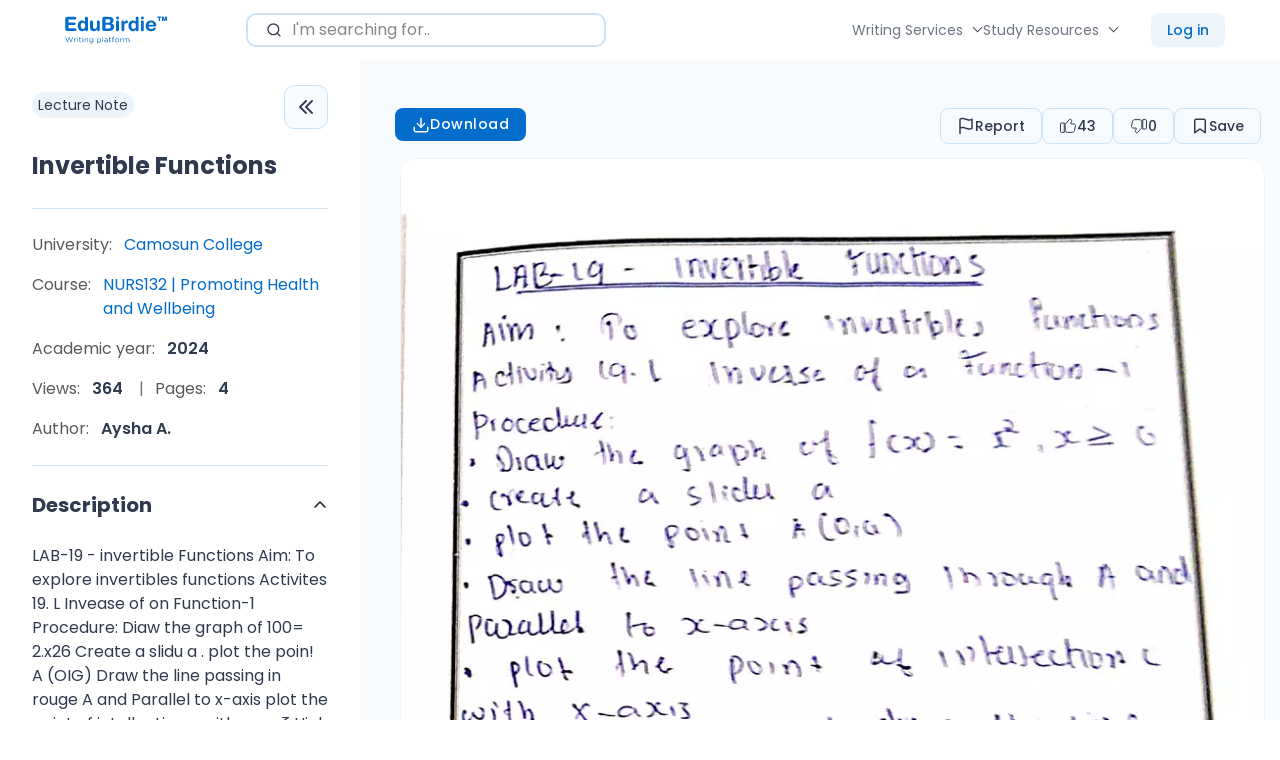

--- FILE ---
content_type: text/html; charset=UTF-8
request_url: https://edubirdie.com/docs/camosun-college/nurs132-promoting-health-and-wellbeing/44734-invertible-functions
body_size: 33853
content:
<!DOCTYPE html>
<html lang="en" >
<head>
    <meta charset="utf-8">
    <meta name="description" content="Explore this Invertible Functions to get exam ready in less time!">
    <meta name="viewport"
          content="width=device-width, initial-scale=1 ">
    <link rel="apple-touch-icon" sizes="57x57"
          href="/keep-build/images/favicon/apple-icon-57x57.png">
    <link rel="apple-touch-icon" sizes="60x60"
          href="/keep-build/images/favicon/apple-icon-60x60.png">
    <link rel="apple-touch-icon" sizes="72x72"
          href="/keep-build/images/favicon/apple-icon-72x72.png">
    <link rel="apple-touch-icon" sizes="76x76"
          href="/keep-build/images/favicon/apple-icon-76x76.png">
    <link rel="apple-touch-icon" sizes="114x114"
          href="/keep-build/images/favicon/apple-icon-114x114.png">
    <link rel="apple-touch-icon" sizes="120x120"
          href="/keep-build/images/favicon/apple-icon-120x120.png">
    <link rel="apple-touch-icon" sizes="144x144"
          href="/keep-build/images/favicon/apple-icon-144x144.png">
    <link rel="apple-touch-icon" sizes="152x152"
          href="/keep-build/images/favicon/apple-icon-152x152.png">
    <link rel="apple-touch-icon" sizes="180x180"
          href="/keep-build/images/favicon/apple-icon-180x180.png">
    <link rel="icon" type="image/png" sizes="192x192"
          href="/keep-build/images/favicon/android-icon-192x192.png">
    <link rel="icon" type="image/png" sizes="32x32"
          href="/keep-build/images/favicon/favicon-32x32.png">
    <link rel="icon" type="image/png" sizes="96x96"
          href="/keep-build/images/favicon/favicon-96x96.png">
    <link rel="shortcut icon" type="image/png" sizes="16x16"
          href="/keep-build/images/favicon/favicon-16x16.png">
    <meta name="msapplication-TileColor" content="#ffffff">
    <meta name="theme-color" content="#ffffff">

    <title>Invertible Functions | Camosun College - Edubirdie</title>
    <link rel="dns-prefetch" href="https://www.googletagmanager.com/" >
    <!-- Google Tag Manager -->
<script>(function(w,d,s,l,i){w[l]=w[l]||[];w[l].push({'gtm.start':
            new Date().getTime(),event:'gtm.js'});var f=d.getElementsByTagName(s)[0],
        j=d.createElement(s),dl=l!='dataLayer'?'&l='+l:'';j.async=true;j.src=
        '//www.googletagmanager.com/gtm.js?id='+i+dl;f.parentNode.insertBefore(j,f);
    })(window,document,'script','dataLayer','GTM-T73RTQW');</script>
<!-- End Google Tag Manager -->


                    <style>/*! normalize.css v8.0.1 | MIT License | github.com/necolas/normalize.css */html{-webkit-text-size-adjust:100%;line-height:1.15}body{margin:0}main{display:block}h1{font-size:2em;margin:.67em 0}a{color:#000}hr{box-sizing:content-box;height:0;overflow:visible}pre{font-family:monospace,monospace;font-size:1em}a{background-color:transparent}abbr[title]{border-bottom:none;text-decoration:underline;text-decoration:underline dotted}b,strong{font-weight:bolder}code,kbd,samp{font-family:monospace,monospace;font-size:1em}small{font-size:80%}sub,sup{font-size:75%;line-height:0;position:relative;vertical-align:baseline}sub{bottom:-.25em}sup{top:-.5em}img{border-style:none}button,input,optgroup,select,textarea{font-family:inherit;font-size:100%;line-height:1.15;margin:0;outline:none}button,input{overflow:visible}button,select{text-transform:none}[type=button],[type=reset],[type=submit],button{-webkit-appearance:button}[type=button]::-moz-focus-inner,[type=reset]::-moz-focus-inner,[type=submit]::-moz-focus-inner,button::-moz-focus-inner{border-style:none;padding:0}[type=button]:-moz-focusring,[type=reset]:-moz-focusring,[type=submit]:-moz-focusring,button:-moz-focusring{outline:1px dotted ButtonText}fieldset{padding:.35em .75em .625em}legend{box-sizing:border-box;color:inherit;display:table;max-width:100%;padding:0;white-space:normal}progress{vertical-align:baseline}[type=checkbox],[type=radio]{box-sizing:border-box;padding:0}[type=number]::-webkit-inner-spin-button,[type=number]::-webkit-outer-spin-button{height:auto}[type=search]{-webkit-appearance:textfield;outline-offset:-2px}[type=search]::-webkit-search-decoration{-webkit-appearance:none}::-webkit-file-upload-button{-webkit-appearance:button;font:inherit}details{display:block}summary{display:list-item}[hidden],template{display:none}a,abbr,acronym,address,applet,article,aside,audio,b,big,blockquote,body,canvas,caption,center,cite,code,dd,del,details,dfn,div,dl,dt,em,embed,fieldset,figcaption,figure,footer,form,h1,h2,h3,h4,h5,h6,header,hgroup,hr,html,i,iframe,img,ins,kbd,label,legend,li,mark,menu,nav,object,ol,output,p,pre,q,ruby,s,samp,section,small,span,strike,strong,sub,summary,sup,table,tbody,td,tfoot,th,thead,time,tr,tt,u,ul,var,video{border:0;margin:0;padding:0}ol,ul{list-style:none}blockquote,q{quotes:none}input::-ms-clear{display:none}img,svg,video{max-width:100%}@font-face{font-display:swap;font-family:Poppins;font-style:normal;font-weight:500;src:local("Poppins Medium"),url(/keep-build/fonts/Poppins-Medium.673ed423.ttf) format("truetype")}@font-face{font-display:swap;font-family:Poppins;font-style:normal;font-weight:800;src:local("Poppins Bold"),url(/keep-build/fonts/Poppins-Bold.cdb29a5d.ttf) format("truetype")}@font-face{font-display:swap;font-family:Poppins;font-style:normal;font-weight:400;src:local("Poppins Regular"),url(/keep-build/fonts/Poppins-Regular.80946c08.ttf) format("truetype")}@font-face{font-display:swap;font-family:Poppins;font-style:normal;font-weight:600;src:local("Poppins Regular"),url(/keep-build/fonts/Poppins-SemiBold.fbef39d5.ttf) format("truetype")}*{box-sizing:border-box}body{color:#303a4e;font-family:var(--font-primary);font-size:var(--font-size-base);line-height:var(--body-line-height);padding-top:60px}body.has-banner{padding-top:40px}body.overflow-hidden{overflow:hidden}body.has-banner_size_l{padding-top:60px}h1,h2,h3,h4{font-family:var(--font-primary)}a{color:var(--color-black);text-decoration:none}a:hover{text-decoration:underline}a:focus,a:visited{color:var(--color-black)}textarea{min-height:100px;overflow:auto;resize:none;vertical-align:top}input[type=checkbox],input[type=radio]{display:none}input[type=checkbox]+label,input[type=radio]+label{cursor:pointer}.section_bg{padding-bottom:80px;padding-top:80px}input,select,textarea{line-height:1}a,button,input,select{outline:none}a:focus-visible,button:focus-visible{box-shadow:0 0 0 3px hsl(var(--color-second-accent-h),var(--color-second-accent-s),calc(var(--color-second-accent-l)*1.4));outline:none}.errorText{color:var(--color-error);font-size:14px;padding:3px 0}.word-underline{position:relative}.word-underline:before{background-image:url(/keep-build/images/underline-xl.bdb696bf.svg);background-position:50% 50%;background-repeat:no-repeat;background-size:cover;bottom:-3px;content:"";height:12px;left:0;position:absolute;width:100%}.c-pointer{cursor:pointer}.c-primary-accent{color:var(--color-primary-accent)}.c-second-accent{color:var(--color-second-accent)}.c-primary-main{color:var(--color-primary-main)}.c-primary-second{color:var(--color-primary-second)}.c-white{color:var(--color-white)}.c-grey{color:var(--color-grey)}.c-grey-light{color:var(--color-grey-light)}.c-black{color:var(--color-black)}.fill-primary-accent{fill:var(--color-primary-accent)}.fill-second-accent{fill:var(--color-second-accent)}.fill-primary-main{fill:var(--color-primary-main)}.fill-primary-second{fill:var(--color-primary-second)}.bgc-primary-accent{background-color:var(--color-primary-accent)}.bgc-second-accent{background-color:var(--color-second-accent)}.bgc-primary-main{background-color:var(--color-primary-main)}.bgc-primary-second{background-color:var(--color-primary-second)}.bgc-white{background-color:var(--color-white)}.ff-primary{font-family:var(--font-primary)}.ff-secondary{font-family:var(--font-secondary,--font-primary)}.fw-light{font-weight:var(--font-weight-light)}.fw-normal{font-weight:var(--font-weight-normal)}.fw-medium{font-weight:var(--font-weight-medium,--font-weight-normal)}.fw-semibold{font-weight:var(--font-weight-semibold,--font-weight-medium)}.fw-bold{font-weight:var(--font-weight-bold,--font-weight-semibold)}.fw-extrabold{font-weight:var(--font-weight-extrabold,--font-weight-bold)}.fz-0{font-size:0}.fz-xs{font-size:var(--font-size-xs)}.fz-sm{font-size:var(--font-size-sm)}.fz-base{font-size:var(--font-size-base)}.fz-md{font-size:var(--font-size-md)}.fz-lg{font-size:var(--font-size-lg)}.fz-xl{font-size:var(--font-size-xl)}.fz-xxl{font-size:var(--font-size-xxl)}.fz-xxxl{font-size:var(--font-size-xxxl)}.fz-xxxxl{font-size:var(--font-size-xxxxl)}.w-100-sm{width:100%}@media (min-width:768px){.w-100-sm{width:auto}.fz-xs\@sm{font-size:var(--font-size-xs)}.fz-sm\@sm{font-size:var(--font-size-sm)}.fz-base\@sm{font-size:var(--font-size-base)}.fz-md\@sm{font-size:var(--font-size-md)}.fz-lg\@sm{font-size:var(--font-size-lg)}.fz-xl\@sm{font-size:var(--font-size-xl)}.fz-xxl\@sm{font-size:var(--font-size-xxl)}.fz-xxxl\@sm{font-size:var(--font-size-xxxl)}.fz-xxxxl\@sm{font-size:var(--font-size-xxxxl)}}@media (min-width:1024px){.fz-xs\@md{font-size:var(--font-size-xs)}.fz-sm\@md{font-size:var(--font-size-sm)}.fz-base\@md{font-size:var(--font-size-base)}.fz-md\@md{font-size:var(--font-size-md)}.fz-lg\@md{font-size:var(--font-size-lg)}.fz-xl\@md{font-size:var(--font-size-xl)}.fz-xxl\@md{font-size:var(--font-size-xxl)}.fz-xxxl\@md{font-size:var(--font-size-xxxl)}.fz-xxxxl\@md{font-size:var(--font-size-xxxxl)}}@media (min-width:1280px){.fz-xs\@lg{font-size:var(--font-size-xs)}.fz-sm\@lg{font-size:var(--font-size-sm)}.fz-base\@lg{font-size:var(--font-size-base)}.fz-md\@lg{font-size:var(--font-size-md)}.fz-lg\@lg{font-size:var(--font-size-lg)}.fz-xl\@lg{font-size:var(--font-size-xl)}.fz-xxl\@lg{font-size:var(--font-size-xxl)}.fz-xxxl\@lg{font-size:var(--font-size-xxxl)}.fz-xxxxl\@lg{font-size:var(--font-size-xxxxl)}}.ta-center{text-align:center}.ta-left{text-align:left}.ta-right{text-align:right}.ta-justify{text-align:justify}@media (min-width:768px){.ta-center\@sm{text-align:center}.ta-left\@sm{text-align:left}.ta-right\@sm{text-align:right}.ta-justify\@sm{text-align:justify}}@media (min-width:1024px){.ta-center\@md{text-align:center}.ta-left\@md{text-align:left}.ta-right\@md{text-align:right}.ta-justify\@md{text-align:justify}}@media (min-width:1280px){.ta-center\@lg{text-align:center}.ta-left\@lg{text-align:left}.ta-right\@lg{text-align:right}.ta-justify\@lg{text-align:justify}}@media (min-width:1440px){.ta-center\@xl{text-align:center}.ta-left\@xl{text-align:left}.ta-right\@xl{text-align:right}.ta-justify\@xl{text-align:justify}}.td-line-through{text-decoration:line-through}.td-underline{text-decoration:underline}.td-none{text-decoration:none}.tt-uppercase{text-transform:uppercase}.tt-capitalize{text-transform:capitalize}.tt-lowercase{text-transform:lowercase}.break-word{min-width:0;overflow-wrap:break-word}.m-0{margin:0!important}.m-10{margin:10px!important}.m-20{margin:20px!important}.m-30{margin:30px!important}@media (min-width:768px){.m-auto\@sm{margin:auto!important}.m-0\@sm{margin:0!important}.m-10\@sm{margin:10px!important}.m-20\@sm{margin:20px!important}.m-30\@sm{margin:30px!important}}@media (min-width:1024px){.m-auto\@md{margin:auto!important}.m-0\@md{margin:0!important}.m-10\@md{margin:10px!important}.m-20\@md{margin:20px!important}.m-30\@md{margin:30px!important}}.mt-auto{margin-top:auto!important}.mt-0{margin-top:0!important}.mt-5{margin-top:5px!important}.mt-10{margin-top:10px!important}.mt-15{margin-top:15px!important}.mt-20{margin-top:20px!important}.mt-25{margin-top:25px!important}.mt-30{margin-top:30px!important}.mt-32{margin-top:32px!important}.mt-50{margin-top:50px!important}.mt-40{margin-top:40px}.mt-60{margin-top:60px}.mt-70{margin-top:70px}.mt-80{margin-top:80px}@media (min-width:768px){.mt-auto\@sm{margin-top:auto!important}.mt-0\@sm{margin-top:0!important}.mt-10\@sm{margin-top:10px!important}.mt-20\@sm{margin-top:20px!important}.mt-30\@sm{margin-top:30px!important}.mt-50\@sm{margin-top:50px!important}.mt-60\@sm{margin-top:60px!important}.mt-70\@sm{margin-top:70px!important}.mt-80\@sm{margin-top:80px!important}}@media (min-width:1024px){.mt-auto\@md{margin-top:auto!important}.mt-0\@md{margin-top:0!important}.mt-10\@md{margin-top:10px!important}.mt-20\@md{margin-top:20px!important}.mt-30\@md{margin-top:30px!important}.mt-40\@md{margin-top:40px!important}.mt-60\@md{margin-top:60px!important}.mt-80\@md{margin-top:80px!important}}@media (min-width:1280px){.mt-auto\@lg{margin-top:auto!important}.mt-0\@lg{margin-top:0!important}.mt-10\@lg{margin-top:10px!important}.mt-20\@lg{margin-top:20px!important}.mt-30\@lg{margin-top:30px!important}.mt-40\@lg{margin-top:40px!important}.mt-60\@lg{margin-top:60px!important}.mt-80\@lg{margin-top:80px!important}}.mb-auto{margin-bottom:auto!important}.mb-0{margin-bottom:0!important}.mb-5{margin-bottom:5px!important}.mb-10{margin-bottom:10px!important}.mb-15{margin-bottom:15px!important}.mb-20{margin-bottom:20px!important}.mb-25{margin-bottom:25px!important}.mb-30{margin-bottom:30px!important}.mb-32{margin-bottom:32px!important}.mb-40{margin-bottom:40px!important}.mb-50{margin-bottom:50px!important}@media (min-width:768px){.mb-auto\@sm{margin-bottom:auto!important}.mb-0\@sm{margin-bottom:0!important}.mb-10\@sm{margin-bottom:10px!important}.mb-15\@sm{margin-bottom:15px!important}.mb-20\@sm{margin-bottom:20px!important}.mb-30\@sm{margin-bottom:30px!important}.mb-40\@sm{margin-bottom:40px!important}.mb-50\@sm{margin-bottom:50px!important}.mb-60\@sm{margin-bottom:60px!important}}@media (min-width:1024px){.mb-auto\@md{margin-bottom:auto!important}.mb-0\@md{margin-bottom:0!important}.mb-10\@md{margin-bottom:10px!important}.mb-20\@md{margin-bottom:20px!important}.mb-30\@md{margin-bottom:30px!important}.mb-40\@md{margin-bottom:40px!important}.mb-50\@sm{margin-bottom:50px!important}.mb-60\@md{margin-bottom:60px!important}}@media (min-width:1280px){.mb-auto\@lg{margin-bottom:auto!important}.mb-0\@lg{margin-bottom:0!important}.mb-10\@lg{margin-bottom:10px!important}.mb-20\@lg{margin-bottom:20px!important}.mb-30\@lg{margin-bottom:30px!important}.mb-40\@lg{margin-bottom:40px!important}.mb-60\@lg{margin-bottom:60px!important}}.mr-auto{margin-right:auto!important}.mr-0{margin-right:0!important}.mr-5{margin-right:5px!important}.mr-10{margin-right:10px!important}.mr-15{margin-right:15px!important}.mr-20{margin-right:20px!important}.mr-25{margin-right:25px!important}.mr-30{margin-right:30px!important}.mr-40{margin-right:40px}@media (min-width:768px){.mr-auto\@sm{margin-right:auto!important}.mr-0\@sm{margin-right:0!important}.mr-10\@sm{margin-right:10px!important}.mr-20\@sm{margin-right:20px!important}.mr-30\@sm{margin-right:30px!important}.mr-40\@sm{margin-right:40px!important}}@media (min-width:1024px){.mr-auto\@md{margin-right:auto!important}.mr-0\@md{margin-right:0!important}.mr-10\@md{margin-right:10px!important}.mr-20\@md{margin-right:20px!important}.mr-30\@md{margin-right:30px!important}.mr-40\@md{margin-right:40px!important}}@media (min-width:1280px){.mr-auto\@lg{margin-right:auto!important}.mr-0\@lg{margin-right:0!important}.mr-10\@lg{margin-right:10px!important}.mr-20\@lg{margin-right:20px!important}.mr-25\@lg{margin-right:25px!important}.mr-30\@lg{margin-right:30px!important}.mr-40\@lg{margin-right:40px!important}}.ml-auto{margin-left:auto!important}.ml-0{margin-left:0!important}.ml-5{margin-left:5px!important}.ml-10{margin-left:10px!important}.ml-15{margin-left:15px!important}.ml-20{margin-left:20px!important}.ml-25{margin-left:25px!important}.ml-30{margin-left:30px!important}.ml-40{margin-left:40px}@media (min-width:768px){.ml-auto\@sm{margin-left:auto!important}.ml-0\@sm{margin-left:0!important}.ml-10\@sm{margin-left:10px!important}.ml-15\@sm{margin-left:15px!important}.ml-20\@sm{margin-left:20px!important}.ml-25\@sm{margin-left:25px!important}.ml-30\@sm{margin-left:30px!important}.ml-40\@sm{margin-left:40px!important}}@media (min-width:1024px){.ml-auto\@md{margin-left:auto!important}.ml-0\@md{margin-left:0!important}.ml-10\@md{margin-left:10px!important}.ml-20\@md{margin-left:20px!important}.ml-25\@md{margin-left:25px!important}.ml-30\@md{margin-left:30px!important}.ml-40\@md{margin-left:40px!important}}@media (min-width:1280px){.ml-auto\@lg{margin-left:auto!important}.ml-0\@lg{margin-left:0!important}.ml-10\@lg{margin-left:10px!important}.ml-15\@lg{margin-left:15px!important}.ml-20\@lg{margin-left:20px!important}.ml-25\@lg{margin-left:25px!important}.ml-30\@lg{margin-left:30px!important}.ml-40\@lg{margin-left:40px!important}}.w-100{width:100%}.h-100{height:100%}.h-auto{height:auto}.visually-hidden{clip:rect(0 0 0 0);height:1px;margin:-1px;position:absolute;width:1px}.visually-hidden-v2{opacity:0;pointer-events:none}.d-block{display:block!important}.d-flex{display:flex!important}.d-inline-flex{display:inline-flex!important}.d-grid{display:grid!important}.d-inline{display:inline!important}.d-inline-block{display:inline-block!important}.d-none{display:none!important}@media (min-width:375px){.d-block\@xs{display:block!important}.d-flex\@xs{display:flex!important}.d-inline-flex\@xs{display:inline-flex!important}.d-inline\@xs{display:inline!important}.d-inline-block\@xs{display:inline-block!important}.d-grid\@xs{display:grid!important}.d-none\@xs{display:none!important}}@media (min-width:768px){.d-block\@sm{display:block!important}.d-flex\@sm{display:flex!important}.d-inline-flex\@sm{display:inline-flex!important}.d-inline\@sm{display:inline!important}.d-inline-block\@sm{display:inline-block!important}.d-grid\@sm{display:grid!important}.d-none\@sm{display:none!important}}@media (min-width:1024px){.d-block\@md{display:block!important}.d-flex\@md{display:flex!important}.d-inline-flex\@md{display:inline-flex!important}.d-inline\@md{display:inline!important}.d-inline-block\@md{display:inline-block!important}.d-grid\@md{display:grid!important}.d-none\@md{display:none!important}}@media (min-width:1280px){.d-block\@lg{display:block!important}.d-flex\@lg{display:flex!important}.d-inline-flex\@lg{display:inline-flex!important}.d-inline\@lg{display:inline!important}.d-grid\@lg{display:grid!important}.d-none\@lg{display:none!important}}@media (min-width:1440px){.d-block\@xl{display:block!important}.d-flex\@xl{display:flex!important}.d-inline-flex\@xl{display:inline-flex!important}.d-grid\@xl{display:grid!important}.d-inline\@xl{display:inline!important}.d-inline-block\@xl{display:inline-block!important}.d-none\@xl{display:none!important}}.flex-sh-0{flex-shrink:0}.flex-dr-col{flex-direction:column}.flex-dr-row{flex-direction:row}@media (min-width:768px){.flex-dr-col\@sm{flex-direction:column}.flex-dr-row\@sm{flex-direction:row}}@media (min-width:1024px){.flex-dr-col\@md{flex-direction:column}.flex-dr-row\@md{flex-direction:row}}@media (min-width:1280px){.flex-dr-col\@lg{flex-direction:column}.flex-dr-row\@lg{flex-direction:row}}.flex-jc-sb{justify-content:space-between}.flex-jc-c{justify-content:center}.flex-jc-fs{justify-content:flex-start}.flex-jc-fe{justify-content:flex-end}@media (min-width:768px){.flex-jc-sb\@sm{justify-content:space-between!important}.flex-jc-c\@sm{justify-content:center!important}.flex-jc-fs\@sm{justify-content:flex-start!important}.flex-jc-fe\@sm{justify-content:flex-end!important}}@media (min-width:1024px){.flex-jc-sb\@md{justify-content:space-between!important}.flex-jc-c\@md{justify-content:center!important}.flex-jc-fs\@md{justify-content:flex-start!important}.flex-jc-fe\@md{justify-content:flex-end!important}}@media (min-width:1280px){.flex-jc-sb\@lg{justify-content:space-between!important}.flex-jc-c\@lg{justify-content:center!important}.flex-jc-fs\@lg{justify-content:flex-start!important}.flex-jc-fe\@lg{justify-content:flex-end!important}}.flex-ai-c{align-items:center}.flex-ai-fs{align-items:flex-start}.flex-ai-fe{align-items:flex-end}@media (min-width:768px){.flex-ai-c\@sm{align-items:center!important}.flex-ai-fs\@sm{align-items:flex-start!important}.flex-ai-fe\@sm{align-items:flex-end!important}}@media (min-width:1024px){.flex-ai-c\@md{align-items:center!important}.flex-ai-fs\@md{align-items:flex-start!important}.flex-ai-fe\@md{align-items:flex-end!important}}@media (min-width:1280px){.flex-ai-c\@lg{align-items:center!important}.flex-ai-fs\@lg{align-items:flex-start!important}.flex-ai-fe\@lg{align-items:flex-end!important}}.flex-wrap{flex-wrap:wrap}.flex-nowrap{flex-wrap:nowrap}.flex-wrap-reverse{flex-wrap:wrap-reverse}@media (min-width:768px){.flex-wrap\@sm{flex-wrap:wrap!important}.flex-nowrap\@sm{flex-wrap:nowrap!important}.flex-wrap-reverse\@sm{flex-wrap:wrap-reverse!important}}@media (min-width:1024px){.flex-wrap\@md{flex-wrap:wrap!important}.flex-nowrap\@md{flex-wrap:nowrap!important}.flex-wrap-reverse\@md{flex-wrap:wrap-reverse!important}}@media (min-width:1280px){.flex-wrap\@lg{flex-wrap:wrap!important}.flex-nowrap\@lg{flex-wrap:nowrap!important}.flex-wrap-reverse\@lg{flex-wrap:wrap-reverse!important}}.debug-dev{background-color:grey;cursor:pointer;font-size:12px;max-width:348px;padding:10px;z-index:1}.debug-dev .debug-dev-sub{display:none}.debug-dev.show .debug-dev-sub{display:block!important}:root,[data-theme=default]{--color-primary-accent:#046fcd;--color-primary-accent-h:208;--color-primary-accent-s:96%;--color-primary-accent-l:41%;--color-second-accent:#4d6ee6;--color-second-accent-h:227;--color-second-accent-s:75%;--color-second-accent-l:60%;--color-primary-main:#030303;--color-primary-main-h:0;--color-primary-main-s:0%;--color-primary-main-l:1%;--color-secondary-main:#d0e5f1;--color-secondary-main-h:201;--color-secondary-main-s:53%;--color-secondary-main-l:88%;--color-primary-second:#212b18;--color-primary-second-h:89;--color-primary-second-s:29%;--color-primary-second-l:13%;--color-primary-text:#030303;--color-primary-text-h:0;--color-primary-text-s:0%;--color-primary-text-l:1%;--color-secondary-text:#595959;--color-secondary-text-h:0;--color-secondary-text-s:0%;--color-secondary-text-l:35%;--color-black:#000;--color-black-h:0;--color-black-s:0%;--color-black-l:0%;--color-grey:#666;--color-grey-h:0;--color-grey-s:0%;--color-grey-l:40%;--color-grey-light:#878787;--color-grey-light-h:0;--color-grey-light-s:0%;--color-grey-light-l:53%;--color-grey-lighter:#ccc;--color-grey-lighter-h:0;--color-grey-lighter-s:0%;--color-grey-lighter-l:80%;--color-white:#fff;--color-white-h:0;--color-white-s:0%;--color-white-l:100%;--color-success:#4e8e06;--color-success-h:88;--color-success-s:92%;--color-success-l:29%;--color-error:#ff5c5c;--color-error-h:0;--color-error-s:100%;--color-error-l:68%;--color-warning:#f5a524;--color-warning-h:37;--color-warning-s:91%;--color-warning-l:55%;--links-primary-color:#308d6e;--links-primary-color-h:160;--links-primary-color-s:49%;--links-primary-color-l:37%;--background-color-blue:#d0e5f1;--background-color-blue-h:201;--background-color-blue-s:53%;--background-color-blue-l:88%;--border-radius-primary:16px;--border-radius-secondary:8px;--button-border-radius-primary:16px;--button-border-radius-secondary:0;--button-padding-base:10px 25px;--button-padding-s:10px 25px;--button-padding-xs:8px 8px;--button-font-weight:500;--button-primary-accent-color:var(--color-white);--input-border-color:#cce1f5;--input-border-color-h:209;--input-border-color-s:68%;--input-border-color-l:88%;--site-header-height-mobile:60px;--site-header-height-desktop:75px;--site-header-logo-width-mobile:125px;--site-header-logo-width-desktop:125px;--site-header-sticky-background-color:var(--color-white);--site-header-links-color:#212b17;--site-header-links-color-h:90;--site-header-links-color-s:30%;--site-header-links-color-l:13%;--site-footer-background-color:var(--color-white);--inner-wrapper-background-color:#e8e8e8;--native-zopim-button-display:none;--section-padding-base:80px 0;--section-padding-sm:50px 0;--primary-box-shadows:rgba(0,0,14px,hsla(227,14%,65%,0.14));--transition-primary:0.3s cubic-bezier(0.66,0.19,0.38,0.91);--font-primary:"Poppins",system-ui,sans-serif;--font-secondary:"Poppins",system-ui,sans-serif;--font-size-base:1em;--text-scale-ratio:1.125;--body-line-height:1.5;--heading-line-height:1.2;--font-size-unit:1em;--font-weight-light:300;--font-weight-normal:400;--font-weight-medium:400;--font-weight-bold:700;--font-weight-extrabold:800}*,:root{--font-size-xs:calc(var(--font-size-base)*0.75);--font-size-sm:calc(var(--font-size-base)*0.875);--font-size-md:calc(var(--font-size-base)*1.125);--font-size-lg:calc(var(--font-size-base)*1.25);--font-size-xl:calc(var(--font-size-base)*1.5);--font-size-xxl:calc(var(--font-size-base)*1.875);--font-size-xxxl:calc(var(--font-size-base)*2);--font-size-xxxxl:calc(var(--font-size-base)*2.375);--font-size-xxxxxl:calc(var(--font-size-base)*3);--font-size-xxxxxxl:calc(var(--font-size-base)*3.75)}.accordion{--bs-accordion-color:var(--bs-body-color);--bs-accordion-bg:var(--bs-body-bg);--bs-accordion-transition:color 0.15s ease-in-out,background-color 0.15s ease-in-out,border-color 0.15s ease-in-out,box-shadow 0.15s ease-in-out,border-radius 0.15s ease;--bs-accordion-border-color:var(--bs-border-color);--bs-accordion-border-width:var(--bs-border-width);--bs-accordion-border-radius:var(--bs-border-radius);--bs-accordion-inner-border-radius:calc(var(--bs-border-radius) - var(--bs-border-width));--bs-accordion-btn-padding-x:1.25rem;--bs-accordion-btn-padding-y:1rem;--bs-accordion-btn-color:var(--bs-body-color);--bs-accordion-btn-bg:var(--bs-accordion-bg);--bs-accordion-btn-icon:url("data:image/svg+xml,%3csvg xmlns='http://www.w3.org/2000/svg' viewBox='0 0 16 16' fill='none' stroke='%23212529' stroke-linecap='round' stroke-linejoin='round'%3e%3cpath d='M2 5L8 11L14 5'/%3e%3c/svg%3e");--bs-accordion-btn-icon-width:1.25rem;--bs-accordion-btn-icon-transform:rotate(-180deg);--bs-accordion-btn-icon-transition:transform 0.2s ease-in-out;--bs-accordion-btn-active-icon:url("data:image/svg+xml,%3csvg xmlns='http://www.w3.org/2000/svg' viewBox='0 0 16 16' fill='none' stroke='%23052c65' stroke-linecap='round' stroke-linejoin='round'%3e%3cpath d='M2 5L8 11L14 5'/%3e%3c/svg%3e");--bs-accordion-btn-focus-box-shadow:0 0 0 0.25rem rgba(13,110,253,.25);--bs-accordion-body-padding-x:1.25rem;--bs-accordion-body-padding-y:1rem;--bs-accordion-active-color:var(--bs-primary-text-emphasis);--bs-accordion-active-bg:var(--bs-primary-bg-subtle)}.accordion-button{align-items:center;background-color:var(--bs-accordion-btn-bg);border:0;border-radius:0;color:var(--bs-accordion-btn-color);display:flex;font-size:1rem;overflow-anchor:none;padding:var(--bs-accordion-btn-padding-y) var(--bs-accordion-btn-padding-x);position:relative;text-align:left;transition:var(--bs-accordion-transition);width:100%}@media (prefers-reduced-motion:reduce){.accordion-button{transition:none}}.accordion-button:not(.collapsed){background-color:var(--bs-accordion-active-bg);box-shadow:inset 0 calc(var(--bs-accordion-border-width)*-1) 0 var(--bs-accordion-border-color);color:var(--bs-accordion-active-color)}.accordion-button:not(.collapsed):after{background-image:var(--bs-accordion-btn-active-icon);transform:var(--bs-accordion-btn-icon-transform)}.accordion-button:after{background-image:var(--bs-accordion-btn-icon);background-repeat:no-repeat;background-size:var(--bs-accordion-btn-icon-width);content:"";flex-shrink:0;height:var(--bs-accordion-btn-icon-width);margin-left:auto;transition:var(--bs-accordion-btn-icon-transition);width:var(--bs-accordion-btn-icon-width)}@media (prefers-reduced-motion:reduce){.accordion-button:after{transition:none}}.accordion-button:hover{z-index:2}.accordion-button:focus{box-shadow:var(--bs-accordion-btn-focus-box-shadow);outline:0;z-index:3}.accordion-header{margin-bottom:0}.accordion-item{background-color:var(--bs-accordion-bg);border:var(--bs-accordion-border-width) solid var(--bs-accordion-border-color);color:var(--bs-accordion-color)}.accordion-item:first-of-type{border-top-left-radius:var(--bs-accordion-border-radius);border-top-right-radius:var(--bs-accordion-border-radius)}.accordion-item:first-of-type>.accordion-header .accordion-button{border-top-left-radius:var(--bs-accordion-inner-border-radius);border-top-right-radius:var(--bs-accordion-inner-border-radius)}.accordion-item:not(:first-of-type){border-top:0}.accordion-item:last-of-type{border-bottom-left-radius:var(--bs-accordion-border-radius);border-bottom-right-radius:var(--bs-accordion-border-radius)}.accordion-item:last-of-type>.accordion-header .accordion-button.collapsed{border-bottom-left-radius:var(--bs-accordion-inner-border-radius);border-bottom-right-radius:var(--bs-accordion-inner-border-radius)}.accordion-item:last-of-type>.accordion-collapse{border-bottom-left-radius:var(--bs-accordion-border-radius);border-bottom-right-radius:var(--bs-accordion-border-radius)}.accordion-body{padding:var(--bs-accordion-body-padding-y) var(--bs-accordion-body-padding-x)}.accordion-flush>.accordion-item{border-left:0;border-radius:0;border-right:0}.accordion-flush>.accordion-item:first-child{border-top:0}.accordion-flush>.accordion-item:last-child{border-bottom:0}.accordion-flush>.accordion-item>.accordion-collapse,.accordion-flush>.accordion-item>.accordion-header .accordion-button,.accordion-flush>.accordion-item>.accordion-header .accordion-button.collapsed{border-radius:0}[data-bs-theme=dark] .accordion-button:after{--bs-accordion-btn-icon:url("data:image/svg+xml,%3csvg xmlns='http://www.w3.org/2000/svg' viewBox='0 0 16 16' fill='%236ea8fe'%3e%3cpath fill-rule='evenodd' d='M1.646 4.646a.5.5 0 0 1 .708 0L8 10.293l5.646-5.647a.5.5 0 0 1 .708.708l-6 6a.5.5 0 0 1-.708 0l-6-6a.5.5 0 0 1 0-.708z'/%3e%3c/svg%3e");--bs-accordion-btn-active-icon:url("data:image/svg+xml,%3csvg xmlns='http://www.w3.org/2000/svg' viewBox='0 0 16 16' fill='%236ea8fe'%3e%3cpath fill-rule='evenodd' d='M1.646 4.646a.5.5 0 0 1 .708 0L8 10.293l5.646-5.647a.5.5 0 0 1 .708.708l-6 6a.5.5 0 0 1-.708 0l-6-6a.5.5 0 0 1 0-.708z'/%3e%3c/svg%3e")}.fade{transition:opacity .15s linear}@media (prefers-reduced-motion:reduce){.fade{transition:none}}.fade:not(.show){opacity:0}.collapse:not(.show){display:none}.collapsing{height:0;overflow:hidden;transition:height .35s ease}@media (prefers-reduced-motion:reduce){.collapsing{transition:none}}.collapsing.collapse-horizontal{height:auto;transition:width .35s ease;width:0}@media (prefers-reduced-motion:reduce){.collapsing.collapse-horizontal{transition:none}}.row{margin:0 auto;max-width:1170px;padding:0 15px}@media (min-width:768px){.row{padding:0 25px}}@media (min-width:1280px){.row{padding:0}}.content-section{background-position:50%;background-repeat:no-repeat;background-size:cover;padding:60px 0;position:relative;scroll-margin:120px}.content-section_document{padding:50px 0}.content-section_document:first-of-type{padding-top:40px}.content-section_document:last-child{padding-bottom:80px}.content-section_document .content-section__title{font-size:24px}.content-section_document+.content-section_document{padding-top:0}.content-section_hero{padding:0}.content-section_bg_blue{background-color:#f8fbfe;border-bottom:1px solid #edf5fb;border-top:1px solid #edf5fb}.content-section_bg_grey{background-color:#f3f3f3}.content-section_bg_green{background-color:#def0c6}.content-section_pt_0{padding-top:0}.content-section__title{font-family:var(--font-secondary);font-size:24px;line-height:1.3;text-align:center}.content-section__heading{margin-bottom:35px}@media (min-width:768px){.content-section{padding:80px 0}.content-section_document{padding:50px 0}.content-section_document:last-child{padding-bottom:25px}.content-section_document .content-section__title{font-size:32px}.content-section_hero{padding:0}.content-section__title{font-size:32px}}.footer{background-color:var(--color-black);padding:60px 0}.footer__inner-wrapper{grid-template-areas:"logo logo" "disclaimer disclaimer" "links social" "copyrights copyrights"}.footer__socials{display:flex;gap:12px}@media (min-width:768px){.footer__socials{gap:16px}}.footer__col_logo{grid-area:logo;margin-bottom:50px}.footer__col_disclaimer{grid-area:disclaimer;margin-bottom:40px}.footer__col_copyrights{grid-area:copyrights;margin-top:40px}.footer__col_links{grid-area:links}.footer__col_social{grid-area:social}.footer__logo-img{max-height:30px;max-width:var(--site-header-logo-width-mobile)}.footer__list-link{font-size:16px}.footer__list-link_title{color:var(--color-grey-light)}.footer__list-link:visited{color:var(--color-white)}.footer__list-link:focus,.footer__list-link:hover{color:var(--color-grey-light)}.footer__list-item+.footer__list-item{margin-top:25px}.footer_document{border-radius:var(--border-radius-primary);padding:20px 0;z-index:99}.footer__disclaimer{font-family:var(--font-secondary);line-height:1.6}@media (min-width:768px){.footer{padding:80px 0}}@media (min-width:1280px){.footer_document{border-radius:0;padding-left:25px;padding-right:25px;position:relative}.footer__logo-img{max-width:var(--site-header-logo-width-desktop)}.footer__inner-wrapper{grid-template-areas:"logo links social" "disclaimer links social" "copyrights . .";grid-template-columns:1fr 290px 290px;justify-content:space-between}.footer__disclaimer{max-width:410px}}.footer{background:#303a4e;padding:24px 0}@media (min-width:1024px){.footer{padding:44px 0 50px}}.footer__top-container{margin:0 auto;max-width:1440px}@media (min-width:1024px){.footer__top-container{align-items:center;display:flex;gap:24px}}.footer__bottom-container{margin:0 auto;max-width:1440px}.footer__top-icon{display:none}@media (min-width:1024px){.footer__top-icon{display:block;max-width:120px;width:100%}}.footer__social-block{align-items:center;display:flex;gap:30px;justify-content:space-between;margin:24px 0}.footer__divider-top{background-color:#6e7583;height:1px;margin:24px 0;width:100%}@media (min-width:1330px){.footer__divider-top{margin:50px 0}}.footer__divider{background-color:#6e7583;height:1px;width:100%}.footer__address,.footer__year{color:#6e7583;font-size:12px;font-weight:400;line-height:20px}.footer__address{margin-top:12px}.footer__links-container{display:flex;flex-direction:column;gap:8px;margin-top:15px}.footer__links-container-info{align-items:center;display:flex;flex-wrap:wrap;gap:8px}.footer__social-icons{display:flex;gap:10px}.footer__social-icon{border-radius:50%;height:30px;overflow:hidden;width:30px}.footer__social-icon img:hover{opacity:.8}.footer__mini-divider{color:#c1c4ca}.footer__link,.footer__mini-divider{font-size:12px;font-weight:400;line-height:20px}.footer__social-icon img{height:100%;object-fit:cover;width:100%}.footer__title{color:#fff;font-size:16px;font-style:normal;font-weight:600;line-height:24px;margin-bottom:8px}.footer__description{color:#c1c4ca;font-size:12px;font-style:normal;font-weight:400;line-height:20px;margin-top:16px}.footer__description a{color:#c1c4ca}.footer__list-wrapper{display:flex;flex-wrap:wrap;gap:24px;justify-content:space-between}@media (min-width:1024px){.footer__list-wrapper{gap:30px}}@media (min-width:1330px){.footer__list-wrapper{flex-direction:row;gap:0 40px}}.footer__list-department{flex:1;min-width:100%}@media (min-width:576px){.footer__list-department{flex:0 1 calc(50% - 12px);min-width:auto}}@media (min-width:992px){.footer__list-department{flex:0 1 calc(25% - 20px)}}@media (min-width:1024px){.footer__list-department{flex:0 1 calc(25% - 25px)}}@media (min-width:1330px){.footer__list-department{flex:0 1 calc(25% - 30px)}.footer__list-department__universities{max-width:419px}.footer__list-department__universities .data-item{width:calc(47% - 11px)}.footer__list-department__courses{width:100%}.footer__list-department__courses .data-item{width:calc(47% - 11px)}}.footer__list-department .footer__list{flex-direction:column}@media (min-width:1330px){.footer__list-department .footer__list{display:flex;flex-wrap:wrap;gap:0}}.footer__list-contacts{display:flex;flex-direction:column;width:100%}.footer__list-contacts .footer-contacts{display:flex;flex-direction:column;gap:12px}.footer__list-contacts .footer-contacts__list{display:flex;flex-direction:column;gap:5px}.footer__list-contacts .footer-contacts__list li{display:flex}.footer__list-contacts .footer-contacts__list a{color:#fff;font-size:12px;font-weight:500;line-height:18px;list-style:none}.footer__list-contacts .footer-contacts__list a:hover{opacity:.8;text-decoration:none}.footer__list-contacts .footer-contacts__item{align-items:flex-start;display:flex;gap:5px}.dmca-badge{display:flex;margin-top:15px;order:1}@media (min-width:576px){.dmca-badge{order:0}}.footer__link{color:#c1c4ca;text-decoration:none}.footer__link:hover{text-decoration:underline}.footer__link:focus,.footer__link:visited{color:#c1c4ca}.data-item{margin-bottom:8px}.data-item,.footer__data-list{font-size:12px;font-weight:400;line-height:20px}.footer__data-list{color:#c1c4ca}ul{padding:0}li{list-style-type:none}.columns{display:flex;flex-wrap:wrap;justify-content:space-between}.list{color:#c1c4ca;font-size:12px;font-style:normal;font-weight:400;line-height:20px;list-style-type:none;margin:0;padding:0}.list_right{grid-template-columns:1fr 1fr;justify-content:space-between}@media (min-width:768px){.list_right{grid-template-columns:1fr 1fr}}.footer-bottom__wrapper{display:flex;flex-wrap:wrap;gap:22px;justify-content:space-between}@media (min-width:992px){.footer-bottom__wrapper{flex-wrap:nowrap}}.footer-bottom__wrapper .footer__flags,.footer-bottom__wrapper .footer__pay{width:100%}@media (min-width:576px){.footer-bottom__wrapper .footer__flags,.footer-bottom__wrapper .footer__pay{width:auto}}.footer-bottom__wrapper .footer__rights{width:100%}@media (min-width:992px){.footer-bottom__wrapper .footer__rights{max-width:400px;order:-1}}.footer-bottom__wrapper .payment{align-items:center;display:inline-flex;flex-wrap:wrap;gap:15px}.footer-bottom__wrapper .payment .payment-v2__item{background-position:50% 50%;background-repeat:no-repeat;background-size:contain;height:30px;position:relative;width:45px}.footer-bottom__wrapper .payment .payment-v2__item_foot+.payment-v2__item_foot{margin-left:0}.footer-bottom__wrapper .payment .payment-v2__item_maestro,.footer-bottom__wrapper .payment .payment-v2__item_mc,.footer-bottom__wrapper .payment .payment-v2__item_unionpay{background-color:#fff;background-size:34px 22px}.footer-bottom__wrapper .payment-v2__item_mc{background-image:url(/keep-build/images/mc.65f08f05.svg)}.footer-bottom__wrapper .payment-v2__item_amex{background-image:url(/keep-build/images/amex.72632874.svg)}.footer-bottom__wrapper .payment-v2__item_visa{background-image:url(/keep-build/images/visa.8cf5bccb.svg)}.footer-bottom__wrapper .payment-v2__item_unionpay{background-image:url(/keep-build/images/unionpay.dd85223e.svg)}.footer-bottom__wrapper .payment-v2__item_maestro{background-image:url(/keep-build/images/maestro.358cb833.svg)}.footer-bottom__wrapper .payment-v2__item_discover{background-image:url(/keep-build/images/discover.458f6c1f.svg)}.footer-bottom__wrapper .payment-v2__item_apple-pay{background-image:url(/keep-build/images/applepay.97c2a607.svg)}.header__search-btn{border:1px solid #cde2f5;border-radius:8px;display:block;height:34px;position:relative;width:34px}.header__search-btn:after{background-image:url(/keep-build/images/search.d4a7de30.svg);background-repeat:no-repeat;background-size:cover;content:"";height:16px;left:25%;position:absolute;top:25%;width:16px}.header__profile-login{background:#edf5fb;border:none;border-radius:8px;color:#046dcb!important;cursor:pointer;font-size:14px;font-weight:500;line-height:22px;padding:6px 16px;text-decoration:none!important}.header__profile-button{border:none;cursor:pointer;display:flex}.header__upgrade{align-items:center;background:transparent;border:1px solid #046dcb;border-radius:8px;cursor:pointer;display:flex;flex-direction:row;gap:6px;justify-content:center;padding:7px}@media (min-width:767.9px){.header__upgrade{margin-right:-8px;padding:5px 15px}}@media (min-width:1024.9px){.header__upgrade{margin-right:-16px}}.header__upgrade span{color:#046dcb;font-size:14px;font-weight:500;line-height:22px}.header__upgrade:hover{text-decoration:none}.header__row>.header__profile-button,.header__row>.header__profile-login,.header__row>.header__upgrade{display:none}@media (min-width:767.9px){.header__row>.header__profile-button,.header__row>.header__profile-login,.header__row>.header__upgrade{display:flex;margin-left:24px}}@media (min-width:1024.9px){.header__row>.header__profile-button,.header__row>.header__profile-login,.header__row>.header__upgrade{margin-left:32px}}@media (min-width:767.9px){.header__buttons-wrapper .header__profile-button,.header__buttons-wrapper .header__profile-login,.header__buttons-wrapper .header__upgrade{display:none}}.header{background-color:var(--color-white);box-shadow:none;left:0;position:fixed;top:0;width:100%;z-index:1000}.header_homepage.is-sticky{box-shadow:0 3px 5px 0 rgba(0,0,0,.102)}.header__inner-wrapper{height:100%;padding:20px 0}.header__logo-img{height:30px;max-width:var(--site-header-logo-width-desktop);width:156px}.header__col{flex-grow:1;flex-shrink:0}.header__user-controls{position:relative}.header__menu-button{background-color:transparent;border:none;cursor:pointer;font-size:0;position:relative}.header__menu-button:before{background-image:url(/keep-build/images/burger-icon.e297a3fe.svg);background-repeat:no-repeat;content:"";height:24px;left:50%;position:absolute;top:50%;transform:translate(-50%,-50%);width:24px}.header__user-button{align-items:center;background-color:#def0c6;border:none;border-radius:50%;color:var(--color-black);cursor:pointer;display:flex;font-size:18px;font-weight:700;height:44px;justify-content:center;line-height:1.5;position:relative;text-transform:uppercase;width:44px}.header__user-button:hover{text-decoration:none}.header__logo{font-weight:800}.header__logo:hover{opacity:1;text-transform:none}.header__login-button{background:transparent;border:none;cursor:pointer}.header__login-button:hover{text-decoration:underline}.header__search-button{background:none;border:none;cursor:pointer;font-size:16px;padding-left:25px;position:relative}.header__search-button:hover{text-decoration:underline}.header__search-button:before{background-image:url(/keep-build/images/search-icon.daaffe21.svg);background-repeat:no-repeat;content:"";height:16px;left:0;position:absolute;top:50%;transform:translateY(-50%);width:16px}.header__signup-button{background-color:transparent;border:none;cursor:pointer;font-size:16px;padding:8px 16px}.header__signup-button:hover{text-decoration:underline}.header__search-wrapper{align-items:center;border:1px solid #b8cca3;border-radius:var(--border-radius-primary);display:flex;margin-left:150px;max-width:520px;padding:4px 4px 4px 15px;position:relative;width:100%}.header__search-wrapper:before{background-image:url(/keep-build/images/search-icon.daaffe21.svg);background-repeat:no-repeat;content:"";display:inline-block;height:20px;left:40px;margin-right:8px;width:20px}.header__search-form-button{border-radius:13px!important;padding:8px 24px!important}.header__search-input{border:none;border-radius:var(--border-radius-primary);margin-right:10px;max-width:350px;padding:12px 0;width:100%}.header__search-input::placeholder{color:#6c728b}.header_homepage.is-sticky{animation:none}@media (min-width:1280px){.header_document{border-bottom:1px solid var(--color-grey-lighter);box-shadow:none;left:0;position:fixed;width:100%}.header_document.is-sticky{animation:none;box-shadow:none}.header__inner-wrapper{padding:10px 0}.header_document .row{max-width:98%}}.header__row{align-items:center;display:flex;justify-content:space-between;width:100%}@media (min-width:991.98px){.header__row{justify-content:normal}}.header__buttons-wrapper{align-items:center;display:flex;gap:16px}.header__search-container{align-items:center;background-color:#fff;display:flex;left:0;position:absolute;top:0;width:100%;z-index:999}.header__search-input-container{background-color:#fff;height:60px;padding:14px;width:100%}.header__search-input{max-width:100%}.header__close-search-btn{cursor:pointer;font-size:1rem;position:absolute;right:30px;top:22px}.header__close-search-btn,.header__search-btn{background:none;cursor:pointer;font-size:1rem}.header__close-search-btn{background:none;border:none}@media (min-width:991.98px){.header__search-btn{display:none}}.header{align-items:center;color:#fff;display:flex;height:auto;justify-content:space-between;padding:13px 1px}@media (min-width:767.9px){.header{padding:0}}.header__logo{display:flex}@media (min-width:767.98px){.header__logo{margin-right:24px}}@media (min-width:991.98px){.header__logo{margin-right:0}}.header__wrapper{align-items:center;display:flex;justify-content:space-between;margin-left:auto;width:100%}@media (min-width:767.9px){.header__wrapper{margin-left:0;margin-right:auto;width:auto}}@media (min-width:991.98px){.header__wrapper{margin-right:0;order:-1}}.header__logo-image{height:28px;width:123px}.header__dropdown-content a{color:#fff;display:block;padding:12px 16px;text-decoration:none}.header__dropdown:hover .header__dropdown-content{display:block}.no-scroll{overflow:hidden}.header .header__search{align-items:center;display:none;max-width:190px;width:100%}@media (min-width:991.98px){.header .header__search{display:block;font-size:14px;font-style:normal;font-weight:400;line-height:22px;margin-left:auto;max-width:240px;order:-1}}@media (min-width:1099.98px){.header .header__search{margin-left:68px;max-width:260px}}@media (min-width:1139.98px){.header .header__search{max-width:280px}}@media (min-width:1199.98px){.header .header__search{max-width:360px}}.header .header__search .search-form__input{padding-left:44px;padding-right:20px}.header .header__search .search-form__input::-webkit-search-cancel-button{display:none;opacity:0}.header .header__search .search-icon{height:100%;position:absolute;z-index:1}.header .header__search .search-icon:after{background-image:url(/keep-build/images/search.d4a7de30.svg);background-repeat:no-repeat;background-size:cover;content:"";height:16px;left:20px;position:absolute;top:9px;width:16px}.header .header__menu{align-items:flex-start;background:#fff;border:1px solid #edf5fb;display:none;flex-direction:column;height:100vh;justify-content:flex-start;left:0;overflow-y:auto;padding:4px 0 16px;position:fixed;top:60px;transition:all .35s ease;width:100%;z-index:2}@media (min-width:767.9px){.header .header__menu{align-items:center;background:transparent;border:none;border-radius:0;box-shadow:none;display:flex;flex-direction:row;height:100%;justify-content:flex-start;left:0;max-width:100%;overflow-y:visible;padding:0;position:static;top:0;width:auto}}@media (min-width:991.98px){.header .header__menu{margin-left:auto}}.header .header__menu.open{display:flex}.header .header__menu ul{list-style-type:none;margin:0;padding:0 16px;width:100%}@media (min-width:767.9px){.header .header__menu ul{padding:0;width:auto}}.header .header__menu>ul>li{border-bottom:1px solid #cde2f5}.header .header__menu>ul>li:last-of-type{border-bottom:none}.header .header__menu>ul:last-of-type{margin-bottom:30px}@media (min-width:767.9px){.header .header__menu>ul:last-of-type{margin-bottom:15px}.header .header__menu>ul{display:flex;height:100%}.header .header__menu>ul:last-of-type{margin-bottom:0}}.header .header__menu>ul>li{color:#2b3638;font-size:16px;font-style:normal;font-weight:400;line-height:25px;padding:12px 0;position:relative;transition:all .35s ease}.header .header__menu>ul>li a{color:#6e7583;font-size:12px;font-style:normal;font-weight:400;line-height:20px}.header .header__menu>ul>li:hover>a{color:#046dcb;text-decoration:none}@media (min-width:767.9px){.header .header__menu>ul>li{border-bottom:none;font-size:14px;line-height:20px;padding:0;transition:all .35s ease}.header .header__menu>ul>li.menu-item-has-children:hover:before{border-color:#506df8}.header .header__menu>ul>li:hover>a{color:#506df8}.header .header__menu>ul>li:hover>ul{display:flex;flex-direction:row;gap:8px}}.header .header__menu>ul>li.menu-item-has-children:before{border-right:1px solid #2b3638;border-top:1px solid #2b3638;content:"";display:inline-block;height:5px;position:absolute;right:3px;top:50%;transform:translateY(-50%) rotate(45deg);transition:all .35s ease;width:5px}@media (min-width:767.9px){.header .header__menu>ul>li.menu-item-has-children:before{height:6px;right:2px;transform:translateY(-85%) rotate(135deg);width:6px}.header .header__menu>ul>li.menu-item-has-children>a{font-size:14px;font-weight:400;padding-right:20px}}.header .header__menu>ul>li.menu-item-has-children:hover:before{border-color:#506df8}@media (min-width:767.9px){.header .header__menu>ul>li.menu-item-has-children:hover:before{transform:translateY(-30%) rotate(-45deg);transform-origin:50% 50%}}.header .header__menu>ul>li>a{color:#6e7583;cursor:pointer}@media (min-width:767.9px){.header .header__menu>ul>li>a{display:block;height:100%;line-height:60px}.header .header__menu>ul>li>a:hover{color:#506df8;text-decoration:none}}.header .header__menu>ul>li .menu-sub{background-color:#fff;border-radius:10px;display:flex;flex-direction:column;overflow-y:scroll;padding:25px 15px 20px;position:fixed;right:0;top:58px;transform:translate(100%);transition:all .35s ease;z-index:10}.header .header__menu>ul>li .menu-sub.open{transform:translate(0)}@media (min-width:767.9px){.header .header__menu>ul>li .menu-sub{display:none;height:auto;overflow-y:initial;position:absolute;transform:translate(0);width:100%;z-index:3}}.header .header__menu>ul>li .menu-sub li{margin-bottom:8px;padding-left:20px;text-align:left;width:100%}@media (min-width:767.9px){.header .header__menu>ul>li .menu-sub li{margin-bottom:16px;max-width:25%;max-width:inherit;min-width:25%;min-width:inherit}}.header .header__menu>ul>li .menu-sub li.submenu-close{align-items:center;display:flex;margin-bottom:12px;padding-left:15px;position:relative}.header .header__menu>ul>li .menu-sub li.submenu-close:before{border-right:1px solid #046dcb;border-top:1px solid #046dcb;content:"";display:inline-block;height:5px;left:3px;position:absolute;top:50%;transform:translateY(-50%) rotate(-135deg);width:5px}@media (min-width:767.9px){.header .header__menu>ul>li .menu-sub li.submenu-close:before{top:59%}.header .header__menu>ul>li .menu-sub li.submenu-close{display:none}}.header .header__menu>ul>li .menu-sub li a{color:#6c728b;display:inline-block;font-size:12px;font-style:normal;font-weight:400;line-height:20px;padding-top:0}.header .header__menu>ul>li .menu-sub li a:hover{color:#046dcb;text-decoration:none}.header .header__menu>ul>li .menu-sub .menu-sub-list:not(:last-child){margin-bottom:16px}@media (min-width:767.9px){.header .header__menu>ul>li .menu-sub .menu-sub-list:not(:last-child){margin-bottom:0}.header .header__menu>ul>li .menu-sub .menu-sub-list{display:flex;flex-direction:column;gap:5px}}.header .header__menu>ul>li .menu-sub .menu-sub__title{font-size:14px;font-weight:700;padding-left:0!important}@media (min-width:767.9px){.header .header__menu>ul>li .menu-sub .menu-sub__title{margin-bottom:4px}.header .header__menu>ul>li .menu-sub.menu-sub--big{gap:25px;left:calc(50% - 42px);max-width:675px;transform:translateX(-50%)}.header .header__menu>ul>li .menu-sub.menu-sub--small{left:-50px;max-width:200px}}.header .header__menu .submenu-close{color:#046dcb;font-size:12px;font-style:normal;font-weight:400;line-height:20px}@media (min-width:767.9px){.header .header__menu .header__menu-long{gap:32px}.header .header__menu .header__menu-long .menu-sub{align-items:flex-start;flex-wrap:wrap;justify-content:flex-start;left:-182px;max-width:960px;padding:16px 20px;position:absolute;width:100vw;z-index:3}.header .header__menu .header__menu-long .menu-sub li{margin-bottom:0;margin-right:0;padding-left:0;position:relative;z-index:3}.header .header__menu .header__menu-long .menu-sub{background:#fff;border:1px solid #edf5fb;border-radius:16px;box-shadow:0 24px 74px 0 rgba(15,63,222,.08);max-width:529px}}@media (min-width:1899.9px){.header .header__menu .header__menu-long .menu-sub{left:0}}@media (max-width:767.9px){.header .header__menu .header__menu-long li ul{height:calc(100% - 60px)}}.header .header__menu .menu-item--upgrade{padding:25px 0;position:relative}@media (min-width:767.9px){.header .header__menu .menu-item--upgrade{display:none}}.header .header__menu .menu-item--upgrade a{position:absolute;top:15px}.header .header__toggle{align-items:center;background-color:transparent;border:none;display:flex;justify-content:center;order:1;padding:0;z-index:998}@media (min-width:767.9px){.header .header__toggle{display:none}}.header .header__toggle span{transition:all .35s ease}.header .header__toggle img{height:24px;width:24px}.header .header__toggle-open{display:flex;opacity:1;visibility:visible}.header .header__toggle-close,.header .header__toggle.open .header__toggle-open{display:none;opacity:0;visibility:hidden}.header .header__toggle.open .header__toggle-close{display:flex;opacity:1;visibility:visible}.header .header__toggle:active,.header .header__toggle:focus{outline:none}.header .header__submenu{font-size:20px;font-weight:300;left:0;line-height:25px;opacity:0;position:absolute;top:50%;transform:translate(15px,-50%);transition:all .35s ease;visibility:hidden}.header.search-open .header__search-btn{display:none}.header.search-open .header__search-form{display:block;z-index:2}@media (min-width:767.9px){.header.submenu-open .header__menu.big{min-height:440px}}.header.submenu-open .header__menu ul li ul{height:calc(100% - 60px)}@media (min-width:767.9px){.header.submenu-open .header__menu ul li ul{height:100%;top:0}}.header .header__search-input{align-items:center;align-self:stretch;background:#fff;border:2px solid #cde2f5;border-radius:10px;color:#303a4e;display:flex;flex-direction:column;flex-shrink:0;font-size:16px;font-style:normal;font-weight:400;height:34px;justify-content:center;line-height:24px;padding:12px 20px}.header .header__search-input ::placeholder{color:#6c728b!important}@media (min-width:767.9px){.header .header__search-input ::placeholder{font-size:14px!important;line-height:22px!important}}@media (min-width:767.9px){.header .header__search-input{font-size:14px;line-height:22px;margin-bottom:0}}.header .header__search-input::-ms-clear,.header .header__search-input::-ms-reveal{display:none;height:0;width:0}.header .header__search-input::-webkit-search-cancel-button,.header .header__search-input::-webkit-search-decoration,.header .header__search-input::-webkit-search-results-button,.header .header__search-input::-webkit-search-results-decoration{display:none}@media (min-width:767.9px) and (max-width:1439.9px){.header .menu-sub.menu-sub--second{left:-252px!important;right:auto}}@media (min-width:767.9px) and (max-width:1619.9px){.header .menu-sub.menu-sub--last{left:auto!important;right:-68px!important}}a.not-found-block__button.w-auto.btn.btn_black{display:none}.header-mobile{background-color:var(--color-white);box-shadow:none;height:var(--site-header-height-mobile);left:0;padding:8px 0;position:fixed;top:0;transition:top .2s ease-in-out;width:100%;z-index:1000}.header-mobile__inner-wrapper{height:100%}.header-mobile__logo-img{max-width:var(--site-header-logo-width-mobile)}.header-mobile__col{width:50%}.header-mobile__user-controls{position:relative}.header-mobile__user-button{align-items:center;background-color:#def0c6;border-radius:50%;color:var(--color-black);cursor:pointer;display:flex;font-size:18px;font-weight:700;height:32px;justify-content:center;line-height:1;position:relative;text-transform:uppercase;width:32px}.header-mobile__user-button:active,.header-mobile__user-button:focus,.header-mobile__user-button:hover{text-decoration:none}.header-mobile__user-button:before{background-repeat:no-repeat;content:"";display:inline-block;height:20px;left:50%;position:absolute;top:50%;transform:translate(-50%,-50%);width:20px}.header-mobile__user-button_menu-open{font-size:0}.header-mobile__user-button_menu-open:before{background-image:url(/keep-build/images/cross-icon.c6a73f75.svg)}.header-mobile__user-button_nav-menu{font-size:16px;width:100%}.header-mobile__user-button_nav-menu:before{display:inline-block;left:auto;margin-right:5px;position:relative;top:auto;transform:none}.header-mobile__logo{flex-shrink:0;font-weight:800}.header-mobile__signup-button{background-color:transparent;background-image:url(/keep-build/images/user-icon.4fe2951a.svg);background-position:50%;background-repeat:no-repeat;border:none;cursor:pointer;font-size:0;height:24px;width:24px}.header-mobile__search-button{align-items:center;border-radius:var(--border-radius-primary);display:flex;font-size:0!important;height:40px;justify-content:center;width:40px}.header-mobile__search-button:active:before,.header-mobile__search-button:focus:before,.header-mobile__search-button:hover:before{background-image:url(/keep-build/images/search-icon-grey.b25b0de8.svg)}.header-mobile__search-button:before{background-image:url(/keep-build/images/search-icon-black.da2e6bb6.svg);background-repeat:no-repeat;content:"";display:inline-block;height:20px;width:20px}.header-mobile__menu-button{background-color:transparent;border:none;cursor:pointer;font-size:0;position:relative}.header-mobile__menu-button:before{background-image:url(/keep-build/images/burger-icon.e297a3fe.svg);background-repeat:no-repeat;content:"";height:24px;left:50%;position:absolute;top:50%;transform:translate(-50%,-50%);width:24px}.header-mobile.is-sticky{animation:slide-down .2s ease-out;background-color:var(--color-white);border-bottom:none;position:fixed;top:0;width:100%}.header-mobile_homepage{box-shadow:none;left:0;position:fixed;top:0;transition:background-color .1s;width:100%}.header-mobile_document{transition:none}.header-mobile.is-hidden{top:-100%}.header-mobile.is-sticky+div:not(.homepage){padding-top:var(--site-header-height-mobile)}@media (min-width:768px){.header-mobile__signup-button{background-image:none;font-size:16px;height:fit-content;padding:8px 16px;width:fit-content}}@keyframes slide-down{0%{opacity:0;-webkit-transform:translateY(-100%)}to{opacity:1;-webkit-transform:translateY(0)}}.nav-menu-fade{background-color:rgba(0,0,0,.5);height:100%;left:0;opacity:0;position:fixed;top:0;transform:translateX(-100%);transition:opacity .2s ease-in-out;width:100%;z-index:1002}.nav-menu-fade.is-shown{opacity:1;transform:translateX(0)}.nav-menu{background:var(--color-white);height:100%;left:0;position:fixed;top:0;transform:translateX(-100%);transition:transform .5s ease-in-out;width:100%;z-index:2000}.nav-menu .accordion-body{padding:0}.nav-menu .accordion-button:hover{background-color:var(--color-secondary-main)}.nav-menu__logo{font-size:0}.nav-menu__logo-img{height:30px;max-width:var(--site-header-logo-width-mobile);width:126px}.nav-menu__header{border-bottom:1px solid #edf5fb;height:var(--site-header-height-mobile);padding:16px}.nav-menu__link{display:block;font-size:var(--font-size-md);padding:14px 40px;position:relative}.nav-menu__link:hover{text-decoration:none}.nav-menu__link:before{background-repeat:no-repeat;content:"";height:20px;left:10px;position:absolute;top:50%;transform:translateY(-50%);width:20px}.nav-menu__link_search{display:none}.nav-menu__link_search:before{background-image:url(/keep-build/images/search-icon-black.da2e6bb6.svg)}.nav-menu__link_upload:before{background-image:url(/keep-build/images/upload-icon-black.140d2396.svg)}.nav-menu__link:active,.nav-menu__link:focus,.nav-menu__link:hover{background-color:var(--color-secondary-main)}.nav-menu__categories-list{margin-top:5px;padding:0 16px}.nav-menu__category-title{font-size:12px;font-style:normal;font-weight:400;line-height:20px;position:relative}.nav-menu__category-title:before{background-repeat:no-repeat;content:"";height:16px;left:10px;position:absolute;top:50%;transform:translateY(-50%);width:16px;z-index:2000}.nav-menu__category-title_courses{border-bottom:1px solid #cde2f5;border-top:1px solid #cde2f5}.nav-menu__category{border-radius:0!important}.nav-menu__category .accordion-button{box-shadow:none!important;color:#046dcb;cursor:pointer;font-size:12px;font-weight:400;line-height:20px;padding:12px 0}.nav-menu__category .accordion-button:hover{background-color:transparent}.nav-menu__category .accordion-button.collapsed{color:#6e7583}.nav-menu__category .accordion-button:after{background-position:50%;background-repeat:no-repeat;height:24px;transition:none;width:24px}.nav-menu__close-button{background:transparent;border:none;cursor:pointer;font-size:0;margin-left:10px;padding:0;position:relative}.nav-menu__close-button:before{background-image:url(/keep-build/images/cross-icon.c6a73f75.svg);background-repeat:no-repeat;content:"";display:block;height:24px;width:24px}.nav-menu__item{padding:0 20px 4px}.nav-menu__item-link{color:#6e7583;display:block;font-size:12px;font-weight:400;line-height:20px}.nav-menu__item-link:visited{color:#046dcb}.nav-menu.is-shown{transform:translateX(0)}@media (min-width:768px){.nav-menu{max-width:380px}.nav-menu__buttons-wrapper{display:none}.nav-menu__header{height:var(--site-header-height-desktop)}}@media (min-width:1280px){.nav-menu__link_search{display:block}}.login-popup .modal-dialog{background-color:transparent}@media (min-width:768px){.login-popup .modal-dialog{min-width:580px}}.login-popup .modal-content{background-color:var(--color-white);padding:48px 16px 24px}@media (min-width:768px){.login-popup .modal-content{padding:48px 30px}}.login-popup__error{color:var(--color-error)}.login-popup__subtitle{color:var(--color-secondary-text);font-size:16px}.login-popup__footer-text{font-size:16px}.login-popup__divider{font-size:16px;position:relative}.login-popup__divider:after,.login-popup__divider:before{background-color:var(--color-primary-main);content:"";height:1px;position:absolute;top:50%;transform:translateY(-50%);width:60px}.login-popup__divider:before{right:30px}.login-popup__divider:after{left:30px}.login-popup__form{display:grid;gap:16px}.login-popup__user-input-wrapper{grid-gap:16px;display:grid}@media (min-width:768px){.login-popup__user-input-wrapper{grid-template-columns:1fr 1fr}}.login-popup__link{cursor:pointer}.login-popup__link,.login-popup__link:visited{color:var(--color-second-accent)}.login-popup__social-button{align-items:center;border:2px solid;border-radius:var(--border-radius-primary);cursor:pointer;display:flex;font-size:0;justify-content:center;padding:16px 12px;transition:opacity .2s ease-in-out;width:50%}.login-popup__social-button:hover{opacity:.7}.login-popup__social-button:before{background-position:50%;background-repeat:no-repeat;content:"";display:inline-block;height:25px;margin-right:0;width:25px}.login-popup__social-button_facebook{background-color:#1877f2;border-color:#1877f2;color:var(--color-white)}.login-popup__social-button_facebook:before{background-image:url(/keep-build/images/facebook-icon.54593312.svg)}.login-popup__social-button_google{background-color:var(--color-white);color:var(--color-primary-main)}.login-popup__social-button_google:before{background-image:url(/keep-build/images/google-icon.c5f17925.svg)}.login-popup__submit{line-height:1.5}@media (min-width:768px){.login-popup__social-button{font-size:16px}.login-popup__social-button:before{margin-right:10px}}.btn{--button-color:var(--button-primary-accent-color);--button-bg-color:#046dcb;--button-color--hover:var(--button-primary-accent-color);--button-bg-color--hover:var(--color-primary-text);--button-color--active:var(--button-primary-accent-color);--button-bg-color--active:var(--color-primary-text);--button-color--disabled:var(--button-primary-accent-color);--button-bg-color--disabled:#dbdbdb;--button-border-color:transparent;--vertical-padding:12px;--horizontal-padding:40px;align-items:center;appearance:none;background-color:var(--button-bg-color);border:none;border:2px solid var(--button-border-color);border-radius:8px;box-shadow:var(--button-box-shadow,none);color:var(--button-color);cursor:pointer;display:inline-flex;font-family:inherit;font-size:16px;font-weight:var(--button-font-weight);font-weight:500;gap:8px;justify-content:center;letter-spacing:.5px;line-height:24px;line-height:1.33;min-width:90px;outline:none;padding:11px 40px;position:relative;text-align:center;text-transform:var(--button-text-transform,none);transition:var(--transition-primary);transition-property:background-color,color,border-color}.btn,.btn:focus,.btn:hover{text-decoration:none}.btn:visited{color:var(--button-color)}.btn:focus-visible:not(:disabled),.btn:hover:not(:disabled){background-color:var(--button-bg-color--hover);color:var(--button-color--hover)}.btn:active:not(.disabled){background-color:var(--button-bg-color--active);color:var(--button-color--active)}.btn:disabled{background-color:var(--button-bg-color--disabled);color:var(--button-color--disabled);cursor:not-allowed}.btn.loading{cursor:not-allowed;pointer-events:none}.btn.loading:after{background-color:inherit;background-image:url(/keep-build/images/dots-loader-white.f452bd10.svg);background-position:50%;background-repeat:no-repeat;background-size:30px;border-radius:var(--button-border-radius-primary);content:"";cursor:progress;display:inline-block;height:100%;left:0;position:absolute;top:0;width:100%}.btn_selected{background-color:var(--button-bg-color--selected);color:var(--button-color--selected)}.btn_primary{--button-color:var(--button-primary-accent-color);--button-bg-color:#046dcb;--button-color--hover:var(--button-primary-accent-color);--button-bg-color--hover:#046dcb;--button-color--active:var(--button-primary-accent-color);--button-bg-color--active:var(--color-black);--button-color--disabled:var(--button-primary-accent-color);--button-bg-color--disabled:#dbdbdb;--button-border-color:transparent}.btn_secondary{--button-color:var(--color-black);--button-bg-color:var(--background-color-blue);--button-color--hover:var(--button-primary-accent-color);--button-bg-color--hover:var(--color-black);--button-color--active:var(--button-primary-accent-color);--button-bg-color--active:var(--color-black);--button-color--disabled:var(--button-primary-accent-color);--button-bg-color--disabled:#dbdbdb;--button-border-color:transparent}.btn_secondary-light{--button-color:var(--color-black);--button-bg-color:#ebf8ff;--button-color--hover:var(--button-primary-accent-color);--button-bg-color--hover:var(--color-black);--button-color--active:var(--button-primary-accent-color);--button-bg-color--active:var(--color-black);--button-color--disabled:var(--color-black);--button-bg-color--disabled:#ebf8ff;--button-color--selected:var(--button-primary-accent-color);--button-bg-color--selected:var(--color-black);--button-border-color:transparent}.btn_secondary-light:disabled{opacity:.3}.btn_header{--vertical-padding:6px;--horizontal-padding:12px;line-height:1}.btn_outline{--button-color:var(--color-black);--button-bg-color:transparent;--button-color--hover:var(--button-primary-accent-color);--button-bg-color--hover:var(--color-black);--button-color--active:var(--button-primary-accent-color);--button-bg-color--active:var(--color-black);--button-color--disabled:var(--button-primary-accent-color);--button-bg-color--disabled:#dbdbdb;--button-border-color:#046dcb}.btn_outline.btn_size-small{font-size:var(--font-size-base)}.btn_outline.btn_size-medium{--horizontal-padding:16px}.btn_outline:disabled{opacity:.3}.btn_size-small{--vertical-padding:6px;--horizontal-padding:14px}.btn_size-medium{--vertical-padding:16px;--horizontal-padding:24px}.btn_only-icon{border:none;border-radius:var(--border-radius-primary);min-width:0}.btn_only-icon.btn_size-small{--vertical-padding:8px;--horizontal-padding:8px}.btn_only-icon.btn_size-medium{--vertical-padding:16px;--horizontal-padding:16px}.btn_rounded{border-radius:50%}.btn_should-fit-container{width:100%}.btn__icon{color:inherit;display:inline-flex;flex-shrink:0}.btn__icon,.btn__icon svg{height:100%}@media (min-width:768px){.btn_header{--vertical-padding:8px;--horizontal-padding:16px;font-size:16px;line-height:1.5}}.btn_yellow{background-color:#ffd30b;color:#303a4e}.btn_blue{background-color:#046dcb;color:#fff}.spinner{animation-duration:.5s;animation-iteration-count:infinite;animation-name:spin;animation-timing-function:linear;height:24px;width:24px}@keyframes spin{0%{transform:rotate(0deg)}to{transform:rotate(1turn)}}.link{border:none;display:inline-flex;gap:4px}.link_size-small{font-size:var(--font-size-xs)}.link_size-medium{font-size:var(--font-size-md)}.link_size-big{font-size:var(--font-size-lg)}.link--primary{font-family:var(--font-primary)}.link--secondary{font-family:var(--font-secondary)}.link:focus,.link:hover{text-decoration:underline}.link:disabled{color:var(--color-grey-light);cursor:default;text-decoration:none}.link__icon{color:inherit;display:inline-flex;flex-shrink:0}.input{border:1px solid var(--input-border-color);border-radius:var(--border-radius-primary);font-size:16px;line-height:1.5;padding:16px;transition:border-color .1s ease-in-out}.input:active,.input:focus,.input:hover{border-color:var(--color-grey-light)}.input::placeholder{color:var(--color-grey-light)}.input_select{appearance:none;background-image:url(/keep-build/images/arrow-down-icon.c6a48969.svg);background-position:right 18px center;background-repeat:no-repeat;background-size:20px}.input_select:active,.input_select:focus{background-image:url(/keep-build/images/arrow-down-icon-black.1cd1c121.svg)}.input_select_course,.input_select_subject,.input_select_type,.input_select_university{background-position:left 15px center,right 15px center;padding-left:40px;padding-right:35px}.input_select_university{background-image:url(/keep-build/images/university-icon.597f61e6.svg),url(/keep-build/images/arrow-down-icon.c6a48969.svg)}.input_select_university:active,.input_select_university:focus,.input_select_university:hover{background-image:url(/keep-build/images/university-icon-black.22015646.svg),url(/keep-build/images/arrow-down-icon-black.1cd1c121.svg)}.input_select_course{background-image:url(/keep-build/images/course-icon.a9eea99e.svg),url(/keep-build/images/arrow-down-icon.c6a48969.svg)}.input_select_course:active,.input_select_course:focus,.input_select_course:hover{background-image:url(/keep-build/images/course-icon-black.5630ac13.svg),url(/keep-build/images/arrow-down-icon-black.1cd1c121.svg)}.input_select_subject{background-image:url(/keep-build/images/subject-icon.a67ead24.svg),url(/keep-build/images/arrow-down-icon.c6a48969.svg)}.input_select_subject:active,.input_select_subject:focus,.input_select_subject:hover{background-image:url(/keep-build/images/subject-icon-black.899e5c11.svg),url(/keep-build/images/arrow-down-icon-black.1cd1c121.svg)}.input_select_type{background-image:url(/keep-build/images/type-icon.2d4d35e9.svg),url(/keep-build/images/arrow-down-icon.c6a48969.svg)}.input_select_type:active,.input_select_type:focus,.input_select_type:hover{background-image:url(/keep-build/images/type-icon-black.da7ace75.svg),url(/keep-build/images/arrow-down-icon-black.1cd1c121.svg)}.input_checkbox:checked+.input_checkbox-box{background-color:var(--color-primary-accent);border-color:var(--color-primary-accent)}.input_checkbox:checked+.input_checkbox-box:before{background-image:url(/keep-build/images/check-icon-white.c7e027bd.svg);background-repeat:no-repeat;content:"";height:12px;left:50%;position:absolute;top:50%;transform:translate(-50%,-50%);width:12px}.input_checkbox-box{border:1px solid var(--input-border-color);border-radius:8px;flex-shrink:0;height:20px;position:relative;width:20px}.input_radio:checked+.input_radio-box{background-color:var(--color-white)}.input_radio:checked+.input_radio-box:before{background-color:var(--color-primary-accent);border-radius:50%;content:"";height:10px;left:50%;position:absolute;top:50%;transform:translate(-50%,-50%);width:10px}.input_radio-box{background-color:var(--color-white);border:1px solid var(--input-border-color);border-radius:50%;height:20px;position:relative;width:20px}.breadcrumbs{padding:12px 0}.breadcrumbs__item{align-items:center;display:none;line-height:1.3}.breadcrumbs__item:before{background-image:url(/keep-build/images/arrow-right-icon.62d88189.svg);background-repeat:no-repeat;content:"";display:inline-block;height:12px;margin-right:10px;transform:rotate(180deg);width:12px}.breadcrumbs__item:nth-last-child(2){display:flex}.breadcrumbs__item:last-of-type .breadcrumbs__link{color:#a4a8b7}@media (min-width:768px){.breadcrumbs__item{display:flex}.breadcrumbs__item+.breadcrumbs__item{padding-left:15px}.breadcrumbs__item:before{transform:none}.breadcrumbs__item:first-child:before{display:none}.breadcrumbs__item:last-child{cursor:default}.breadcrumbs__item:last-child .breadcrumbs__link:hover{opacity:1;text-decoration:none}}.text-page :not(.breadcrumbs__item)+:not(.breadcrumbs__item){margin-top:15px}.text-page__subtitle{font-size:24px;font-weight:700}.text-page h1{font-size:32px;font-weight:700}.text-page h2{font-size:24px;font-weight:700}.text-page p{font-size:16px;font-weight:500}.text-page b{font-weight:700}.text-page li:not(.breadcrumbs__item){font-weight:500}.text-page li:not(.breadcrumbs__item)+li:not(.breadcrumbs__item){margin-top:10px}@media (min-width:768px){.text-page h1{font-size:40px}.text-page h2{font-size:32px}}.search-form{displey:flex;flex-direction:column;position:relative}@media (min-width:1280px){.search-form{flex-direction:row}}.search-form .search-icon{height:100%;position:absolute;z-index:1}.search-form .search-icon:after{background-image:url(/keep-build/images/search.d4a7de30.svg);background-repeat:no-repeat;content:"";height:20px;left:20px;position:absolute;top:14px;width:20px}.search-form__input{background:#fff;border:2px solid #cde2f5;border-radius:10px;font-size:16px;font-weight:400;line-height:1.5;margin-bottom:16px;max-width:100%;padding:10px 20px 10px 46px;position:relative;text-overflow:ellipsis;white-space:nowrap;width:100%}@media (min-width:1280px){.search-form__input{margin-bottom:0;margin-right:16px;max-width:400px}}.search-form__input::placeholder{color:var(--color-grey-light);font-size:16px;font-weight:400;line-height:24px}.search-form__btn{margin-top:16px}@media (min-width:1280px){.search-form__btn{margin-top:16px}}.search-form__button{background-color:var(--color-primary-accent);background-image:url(/keep-build/images/search-icon-white.339a0b33.svg);background-position:50%;background-repeat:no-repeat;background-size:24px;border:none;border-radius:var(--border-radius-primary);cursor:pointer;flex-shrink:0;font-size:0;height:56px;width:56px}.search-results{background-color:var(--color-white);border:1px solid var(--input-border-color);border-radius:var(--border-radius-primary);left:50%;overflow-x:hidden;padding-top:8px;position:absolute;top:80px;transform:translateX(-50%);width:100%;z-index:105}.search-results_homepage{max-width:800px}.search-results_search{max-width:1225px}.search-results__row-title{color:var(--color-primary-main);line-height:1.2;padding-left:15px}.search-results__link{display:flex;font-size:16px;padding:8px 15px}.search-results__link:active,.search-results__link:focus,.search-results__link:hover{background-color:var(--color-secondary-main);text-decoration:none}.search-results__link:before{background-position:50%;background-repeat:no-repeat;content:"";display:inline-block;flex-shrink:0;height:20px;margin-right:5px;margin-top:2px;width:20px}.search-results__link_university:before{background-image:url(/keep-build/images/university-icon.597f61e6.svg)}.search-results__link_document:before{background-image:url(/keep-build/images/documents-icon-grey.6ad91695.svg)}.search-results__link_course:before{background-image:url(/keep-build/images/course-icon.a9eea99e.svg)}.documents-list__inner{--item-size:1fr;display:grid;gap:16px;grid-template-columns:1fr}@media (min-width:1024px){.documents-list__inner{gap:30px}}.documents-list_index .documents-item:nth-child(5),.documents-list_index .documents-item:nth-child(6),.documents-list_index .documents-item:nth-child(7),.documents-list_index .documents-item:nth-child(8),.documents-list_index .documents-item:nth-child(9){display:none!important}@media (min-width:768px){.documents-list__inner{--item-size:348px;gap:30px;grid-template-columns:1fr 1fr}.documents-list_index .documents-item:nth-child(5),.documents-list_index .documents-item:nth-child(6),.documents-list_index .documents-item:nth-child(7),.documents-list_index .documents-item:nth-child(8){display:flex!important}}@media (min-width:1280px){.documents-list__inner{--item-size:392px;grid-template-columns:1fr 1fr 1fr}.documents-list_index .documents-item:nth-child(9){display:flex!important}}.documents-list__inner--scroll{max-height:460px;overflow-y:scroll;padding-right:10px;scroll-behavior:smooth}@media (min-width:768px){.documents-list__inner--scroll{max-height:475px}}@media (min-width:1280px){.documents-list__inner--scroll{max-height:572px}}@media (min-width:1440px){.documents-list__inner--scroll{max-height:462px}}.documents-list__inner--scroll::-webkit-scrollbar{width:8px}.documents-list__inner--scroll::-webkit-scrollbar-track{background:transparent}.documents-list__inner--scroll::-webkit-scrollbar-thumb{background-color:#b8cca3;border-radius:4px}body::-webkit-scrollbar{width:8px}html{scroll-behavior:smooth}body::-webkit-scrollbar-track{background:transparent}body::-webkit-scrollbar-thumb{background-color:#b8cca3;border-radius:var(--border-radius-secondary)}.modal-open .header.is-sticky{padding-right:8px}@media (min-width:1280px){body.no-scroll{overflow:hidden}.modal-open .header_document,.modal-open .header_homepage{width:calc(100% - 8px)}.modal-open .document-page__col_file-view.is-shown .rpv-default-layout__toolbar{left:calc(50% + 191px)}}.landing-modal.modal{display:none;height:auto;left:50%;max-width:400px;position:fixed;top:50%;transform:translate(-50%,-50%);width:100%}.landing-modal.modal.active{display:block;z-index:9999}.landing-modal.modal .modal-content{background:#fff;border-radius:16px;margin:15px;padding:48px 22px 22px;position:relative}@media (min-width:768px){.landing-modal.modal .modal-content{margin:0 auto;padding:48px}}.landing-modal.modal .modal-content img{display:block;margin:0 auto 32px}.landing-modal.modal .modal-content .modal-content__upper-title{color:#6c728b;display:block;font-size:16px;font-weight:600;line-height:24px;margin-bottom:12px;text-align:center}.landing-modal.modal .modal-content h3{color:#303a4e;font-size:26px;font-weight:600;line-height:34px;margin-bottom:8px;text-align:center}.landing-modal.modal .modal-content p{color:#6c728b;font-size:16px;line-height:22px;text-align:center}.landing-modal.modal .modal-content p a{color:var(--color-second-accent)}.landing-modal.modal .modal-content p.disclaimer{font-size:14px;margin-top:10px}.landing-modal.modal .modal-content .search-form__input{margin-right:0;padding-left:15px}.landing-modal.modal .modal-content form{margin-top:15px}.landing-modal.modal .modal-content form .form-group{margin-bottom:15px}.landing-modal.modal .modal-content form .error-label{color:red;font-size:12px;position:absolute}.landing-modal.modal .modal-content form .search-form__input{margin-bottom:0}.landing-modal.modal .modal-content form .btn{margin-top:1px}.landing-modal.modal .modal-content form .custom-checkbox{color:#6e7583;cursor:pointer;display:block;font-size:10px;font-style:normal;font-weight:400;line-height:16px;padding-left:30px;position:relative;-webkit-user-select:none;-moz-user-select:none;-ms-user-select:none;user-select:none}.landing-modal.modal .modal-content form .custom-checkbox input{cursor:pointer;height:0;opacity:0;position:absolute;width:0}.landing-modal.modal .modal-content form .custom-checkbox .checkmark{border:2px solid #5ca0dd;border-radius:6px;height:20px;left:0;position:absolute;top:0;width:20px}.landing-modal.modal .modal-content form .custom-checkbox .checkmark:after{border:solid #fff;border-width:0 2px 2px 0;content:"";display:none;height:8px;left:5px;position:absolute;top:2px;-webkit-transform:rotate(45deg);-ms-transform:rotate(45deg);transform:rotate(45deg);width:4px}.landing-modal.modal .modal-content form .custom-checkbox input:checked~.checkmark{background-color:#5ca0dd}.landing-modal.modal .modal-content form .custom-checkbox input:checked~.checkmark:after{display:block}.landing-modal.modal .modal-content .or{align-items:center;display:flex;flex-direction:row;justify-content:space-between;margin:20px}.landing-modal.modal .modal-content .or span{color:#6c728b;font-size:14px;font-style:normal;font-weight:500}.landing-modal.modal .modal-content .or div{background:#edf5fb;height:1px;width:105px}.landing-modal.modal .modal-content .btn{color:#303a4e;margin-top:40px}.landing-modal.modal .modal-content .btn-link{background:none;border:none;color:#046dcb;display:block;font-size:14px;font-style:normal;font-weight:500;outline:none;text-align:center}.landing-modal.modal .modal-content .btn:visited{color:#303a4e}.landing-modal.modal .modal-content .btn:hover{color:#fff}.landing-modal.modal .close-modal{background:transparent;border:none;color:#303a4e;cursor:pointer;font-family:initial;font-size:29px;line-height:25px;padding:0;position:absolute;right:20px;top:20px;z-index:1}.landing-modal-bg{backdrop-filter:blur(7px);-webkit-backdrop-filter:blur(7px);background:rgba(48,58,78,.14);display:none;height:100%;left:0;position:fixed;top:0;width:100%;z-index:9999}.landing-modal-bg.active{display:block}</style>

        
        
        
                                <link rel="preload" href="/keep-build/452.css?17665651359587c9a3a12" as="style"/>
            <link rel="stylesheet" href="/keep-build/452.css?17665651359587c9a3a12" type="text/css"/>
        
        
        
        
        
        
            

    
        
    
    
    
                        <link rel="canonical"
                  href="https://edubirdie.com/docs/camosun-college/nurs132-promoting-health-and-wellbeing/44734-invertible-functions">
                <meta name="google-site-verification" content="mRgrgfFFXU3d1iyT2eRRiDn9Zk10thy_oIego0vtelo" />

    </head>
<body id="doc-template-use"
      class= >

<noscript><iframe src="https://www.googletagmanager.com/ns.html?id=GTM-T73RTQW"
                  height="0" width="0" style="display:none;visibility:hidden"></iframe></noscript>

<div class="qa-body-wrapper">
    
<header class="header">
    <div class="row header__row">
        <div class="header__wrapper">
            <a href="https://edubirdie.com/docs/" class="header__logo">
                <img width="123" height="28" src="/keep-build/images/header-logo.svg" alt="logo" class="header__logo-image">
            </a>
            <div class="header__buttons-wrapper">
                <button class="header__search-btn"></button>
                                <button class="header__toggle toggle-menu-js">
                    <span class="header__toggle-open">
                        <svg width="24" height="24" viewBox="0 0 24 24" fill="none" xmlns="http://www.w3.org/2000/svg">
                            <path d="M1.5 5.1998C1.5 4.70275 1.90294 4.2998 2.4 4.2998H21.6C22.0971 4.2998 22.5 4.70275 22.5 5.1998C22.5 5.69686 22.0971 6.0998 21.6 6.0998H2.4C1.90294 6.0998 1.5 5.69686 1.5 5.1998Z" fill="#303A4E"/>
                            <path d="M1.5 11.9998C1.5 11.5027 1.90294 11.0998 2.4 11.0998H21.6C22.0971 11.0998 22.5 11.5027 22.5 11.9998C22.5 12.4969 22.0971 12.8998 21.6 12.8998H2.4C1.90294 12.8998 1.5 12.4969 1.5 11.9998Z" fill="#303A4E"/>
                            <path d="M1.5 18.7998C1.5 18.3027 1.90294 17.8998 2.4 17.8998H21.6C22.0971 17.8998 22.5 18.3027 22.5 18.7998C22.5 19.2969 22.0971 19.6998 21.6 19.6998H2.4C1.90294 19.6998 1.5 19.2969 1.5 18.7998Z" fill="#303A4E"/>
                        </svg>
                    </span>
                    <span class="header__toggle-close">
                        <svg  width="24" height="24" fill="none" xmlns="http://www.w3.org/2000/svg" viewBox="0 0 32 32"><path d="M24.48 26.37 16 17.88l-8.48 8.5-1.9-1.9 8.5-8.48-8.5-8.48 1.9-1.9 8.48 8.5 8.48-8.48 1.88 1.88L17.88 16l8.48 8.48-1.88 1.9Z" fill="#212B17"/></svg>
                    </span>
                </button>
                                    <button data-button-href="https://edubirdie.com/signin?external_redirect=https://edubirdie.com/docs/dashboard/bookmarks" class="header__profile-login">
                        Log in
                    </button>
                            </div>
            <div class="header__search-container">
                <form onsubmit="redirectToSearch(event, 'searchInputContainer')" id="searchInputContainer" class="header__search-input-container" id="searchInputContainer" style="display: none;">
                    <input type="search" name="q" autocomplete="off" placeholder="I'm searching for..." id="searchInput" class="header__search-input">
                    <button class="header__close-search-btn" type="button">✕</button>
                </form>
            </div>
        </div>
        <nav class="header__menu">
    <ul class="header__menu-long">
        <li class="menu-item menu-item-has-children">
            <a>Writing Services</a>
            <ul class="menu-sub menu-sub--big">
                <li class="submenu-close">Writing Services</li>
                <ul class="menu-sub-list">
                    <li class="menu-sub__title">Essays & Papers</li>
                    <li class="menu-item">
                        <a href="https://edubirdie.com/">Essay Service</a>
                    </li>
                    <li class="menu-item">
                        <a href="https://edubirdie.com/research-papers-writing-services">Write my research paper</a>
                    </li>
                    <li class="menu-item">
                        <a href="https://edubirdie.com/apa-paper-writer">Apa paper writing service</a>
                    </li>
                    <li class="menu-item">
                        <a href="https://edubirdie.com/dissertation-writing-services">Dissertation writing services</a>
                    </li>
                    <li class="menu-item">
                        <a href="https://edubirdie.com/coursework-writing">Coursework writing service</a>
                    </li>
                </ul>

                <ul class="menu-sub-list">
                    <li class="menu-sub__title">Homework & Assignment</li>
                    <li class="menu-item">
                        <a href="https://edubirdie.com/pay-for-homework">Pay for homework</a>
                    </li>
                    <li class="menu-item">
                        <a href="https://edubirdie.com/english-homework">English assignment help</a>
                    </li>
                    <li class="menu-item">
                        <a href="https://edubirdie.com/do-my-assignment">Do my assignment</a>
                    </li>
                    <li class="menu-item">
                        <a href="https://edubirdie.com/assignment-help">Assignment help</a>
                    </li>
                    <li class="menu-item">
                        <a href="https://edubirdie.com/finance-homework-help">Finance assignment help</a>
                    </li>
                    <li class="menu-item">
                        <a href="https://edubirdie.com/do-my-math-homework">Do my math homework</a>
                    </li>
                    <li class="menu-item">
                        <a href="https://edubirdie.com/spss-assignment-help">Spss assignment help</a>
                    </li>
                    <li class="menu-item">
                        <a href="https://edubirdie.com/do-my-homework">Do my homework</a>
                    </li>
                    <li class="menu-item">
                        <a href="https://edubirdie.com/biology-help">Biology assignment help</a>
                    </li>
                    <li class="menu-item">
                        <a href="https://edubirdie.com/chemistry-help">Chemistry assignment help</a>
                    </li>
                </ul>

                <ul class="menu-sub-list">
                    <li class="menu-sub__title">More services</li>
                    <li class="menu-item">
                        <a href="https://edubirdie.com/personal-statement-writing-service">Personal statement writing service</a>
                    </li>
                    <li class="menu-item">
                        <a href="https://edubirdie.com/excel-help">Do my excel assignment</a>
                    </li>
                    <li class="menu-item">
                        <a href="https://edubirdie.com/law-essay-writing-service">Law essay writing service</a>
                    </li>
                    <li class="menu-item">
                        <a href="https://edubirdie.com/annotated-bibliography-writing-service">Annotated bibliography writing service</a>
                    </li>
                    <li class="menu-item">
                        <a href="https://edubirdie.com/nursing-paper-writing-service">Nursing assignment help</a>
                    </li>
                    <li class="menu-item">
                        <a href="https://edubirdie.com/lab-report-writing-service">Write my lab report</a>
                    </li>
                    <li class="menu-item">
                        <a href="https://edubirdie.com/capstone-project-writing-service">Capstone project writing service</a>
                    </li>
                    <li class="menu-item">
                        <a href="https://edubirdie.com/powerpoint-presentations-writing-service">Do my powerpoint presentation</a>
                    </li>
                </ul>
            </ul>
        </li>
        <li class="menu-item menu-item-has-children">
            <a>Study Resources</a>
            <ul class="menu-sub menu-sub--small">
                <li class="submenu-close">Study Resources</li>
                <ul class="menu-sub-list">
                    <li class="menu-item">
                        <a href="https://edubirdie.com/docs/all-universities" class="footer__link">Universities</a>
                    </li>
                    <li class="menu-item">
                        <a href="https://edubirdie.com/docs/courses" class="footer__link">Courses</a>
                    </li>
                    <li class="menu-item">
                        <a href="https://edubirdie.com/docs/search" class="footer__link">Documents</a>
                    </li>
                </ul>
            </ul>
        </li>
            </ul>
</nav>

        <form onsubmit="redirectToSearch(event, 'headerSearchFormFull')" id="headerSearchFormFull" class="header__search">
            <div class="search-icon"></div>
            <input type="search" autocomplete="off" name="q" placeholder="I'm searching for.."
                   class="header__search-input search-form__input">
        </form>
        
                    <button data-button-href="https://edubirdie.com/signin?external_redirect=https://edubirdie.com/docs/dashboard/bookmarks" class="header__profile-login">
                Log in
            </button>
            </div>
</header>

        <div id="data-container"
         data-document-id="44734"
         data-document-is-saved="false"
         data-document-height=""""
         data-page="4"
    ></div>

    <script type="application/ld+json">
        {
            "@context": "https://schema.org",
            "@type": "BreadcrumbList",
            "itemListElement": [{
                "@type": "ListItem",
                "position": 1,
                "name": "Home",
                "item": "https://edubirdie.com/docs/"
            }, {
                "@type": "ListItem",
                "position": 2,
                "name": "Camosun College",
                "item": "https://edubirdie.com/docs/camosun-college"
            }, {
                "@type": "ListItem",
                "position": 3,
                "name": "NURS132 | Promoting Health and Wellbeing",
                "item": "https://edubirdie.com/docs/camosun-college/nurs132-promoting-health-and-wellbeing"
            }, {
                "@type": "ListItem",
                "position": 4,
                "name": "Invertible Functions"
            }
            ]
        }
    </script>

                

                                
    
                                                                                                                                                                                                                                                                                                                                                                                                                                                                                                                                                                                                                                                                                                                                                                                                                                                                                                                                                                                                                                                                                                                                                                                                                                                                                                                                                                                                                                                            
    <div>
        <div itemscope="" itemtype="https://schema.org/CreativeWork" class="document-page js_with_sticky_header">
            <div class="document-page__inner-wrapper">
                <div class="document-page__col document-page__col_details is-shown">
    <div class="document-details hideScrollStyle" id="sidebar">
        <header class=" document-details__header">
            <div class="document-details__badge-row">
                <p itemprop="learningResourceType"
                   class="document-details__badge document-details__badge_undefined fw-bold fz-xs">
                    Lecture Note
                </p>
            </div>
            <h1 itemprop="name"
                class="document-details__title fz-lg fz-xxxl@sm fz-xl@lg fw-extrabold mb-10 mb-0@lg ff-secondary"
                onclick="hideInfo()">
                Invertible Functions
            </h1>
            <div class="document-details__controls d-flex flex-jc-sb flex-ai-c">
                
                                            </div>
        </header>
        <div>
            <div id="shown-block" class="document-details__content">
                <div class="document-details__content-row document-details__content-row_p_0 pt-24">
                    <div class="accordion is-shown">
    <div class="accordion-item">
        <div class="accordion-collapse collapse show" id="details">
            <div class="document-details__info d-flex@sm accordion-body">
                <ul class="document-details__info-col">
                                            <li class="document-details__info-row d-flex">
                            <p class="document-details__info-name document-details__info-name_university">
                                University:</p>
                            <a href="https://edubirdie.com/docs/camosun-college"
                               class="document-details__info-value document-details__info-value_link">
                                Camosun College
                            </a>
                        </li>
                                                                <li class="document-details__info-row d-flex">
                            <p class="document-details__info-name document-details__info-name_course">
                                Course:
                            </p>
                            <a href="https://edubirdie.com/docs/camosun-college/nurs132-promoting-health-and-wellbeing"
                               class="document-details__info-value document-details__info-value_link">
                                NURS132 | Promoting Health and Wellbeing
                            </a>
                        </li>
                                        <li class="document-details__info-row d-flex"><p
                                class="document-details__info-name document-details__info-name_date">
                            Academic year:</p>
                        <p class="document-details__info-value">2024</p>
                    </li>
                    <li class="document-details__info-row d-flex">
                        <p class="document-details__info-name document-details__info-name_views">
                            Views:
                        </p>
                        <p class="document-details__info-value">364</p>

                        <p class="document-details__info-name document-details__info-name_pages">
                            Pages:
                        </p>
                        <p class="document-details__info-value">4</p>
                    </li>
                    <li class="document-details__info-row d-flex"><p
                                class="document-details__info-name document-details__info-name_author">
                            Author:</p>
                        <p itemprop="author" class="document-details__info-value">
                            Aysha A.</p></li>
                </ul>
            </div>
        </div>
    </div>
</div>
<span itemprop="educationalAlignment" itemscope=""
      itemtype="https://schema.org/AlignmentObject">
                        <meta itemprop="alignmentType" content="educationalSubject">
                        <meta itemprop="targetName" content="Nursing">
                    </span>


<script>
    const hideDetails = () => {
        document.getElementById("details").classList.toggle("show")
    }
</script>



                </div>

                                <div class="document-details__content-row document-details__content-row_description document-details__content-row_p_0 ">
                    <div class="accordion">
                        <div class="accordion-item">
                            <h2 class="document-details__content-title document-details__content-title_description fw-extrabold fz-lg ff-secondary">
                                <button type="button" aria-expanded="true" class="accordion-button">
                                    Description
                                </button>
                            </h2>
                            <div class="accordion-collapse collapse show" id="description">
                                                                    <div class="description" id="description-block">LAB-19 - invertible Functions
Aim: To explore invertibles functions Activites 19. L Invease of on Function-1
Procedure:
Diaw the graph of 100= 2.x26
Create a slidu a
. plot the poin! A (OIG)
Draw the line passing in rouge A and
Parallel to x-axis
plot the point of intellection c
with x-aχιζ
Hick the line and chaw the line Segment AB and Be
show the co-ordinates of c
Wing the applet, how can we find an approximate valle af va for a given valle fa?
Answer: in the graphs fex)-x2 tate the valle a in slichu les of cisua I then x Cordina
Tind the approximate valle af the following D31320 ١٠٠٨
Activity 19.3. Inverse of a Function-2 • Using the given applet selection sultable Functions and find appropriate value of the following.
SINO.
Activity 19.3- inverse of a function-3
procedure:
Find the Inverse of the huction. f(x)=x3
• Draw the graphs of froes and fix
• Draw the line y=x
* compare the graph of Pand ft with respect to the above line what do you ubserve
Anskur. using reflection tool. create an Input box for 1.
Draw the graph of the fuction & f(x) = x² and find it reflection on the line y=x. Dous It represent the graph of a Juchon? why.
Answer: No its not a • To get the graph f Inverse af a function restrict the domain of the Punction. It needed in order to mats it one to one draw the graph of the finetion is the stricteted domain and hinel thereftection on the line y-x.
function
• I'md the Invelse of the following funct ron algebracally end draw their Egra graph. Draw the graph of the given function and find its reflection on the line y=x versty whether it Loindes with the graph of the inverse Find the domain and range of the given functions.
51.00. fcx) 1-(x) Domalo Range
D242 22-2 E200) [0,00)
3x2-12x+15 √x-3+253 [2,0) [3120) 3</div>
                                                                <button type="button"
                                        id="hide-button-des"
                                        class="document-details__control-button document-details__control-button_show-more show-btn is-hidden"
                                        onclick="hideDescriptionPageInfo()"
                                >
                                    Show description
                                </button>
                            </div>
                        </div>
                    </div>
                </div>
                
                                    <div class="document-details__documents-row d-block@lg hidden-details">
                        <h2 class="document-details__row-title fw-bold fz-lg ff-secondary">Related Documents</h2>
                        <ul class="document-details__documents-list">
                                                            <li class="document-details__documents-item">
                                    <a
                                            href="https://edubirdie.com/docs/camosun-college/nurs132-promoting-health-and-wellbeing/44305-seven-levels-of-listening"
                                            class="document-details__documents-item-link fw-medium">
                                        Seven Levels of Listening
                                    </a>
                                                                    </li>
                                                            <li class="document-details__documents-item">
                                    <a
                                            href="https://edubirdie.com/docs/camosun-college/nurs132-promoting-health-and-wellbeing/44304-silent-message-and-bon-verbal-listening-test"
                                            class="document-details__documents-item-link fw-medium">
                                        Silent Message and Bon Verbal Listening Test
                                    </a>
                                                                    </li>
                                                            <li class="document-details__documents-item">
                                    <a
                                            href="https://edubirdie.com/docs/camosun-college/nurs132-promoting-health-and-wellbeing/44303-laws-of-remembering"
                                            class="document-details__documents-item-link fw-medium">
                                        Laws of Remembering
                                    </a>
                                                                    </li>
                                                            <li class="document-details__documents-item">
                                    <a
                                            href="https://edubirdie.com/docs/camosun-college/nurs132-promoting-health-and-wellbeing/42371-relevant-oast-histories-of-a-patient"
                                            class="document-details__documents-item-link fw-medium">
                                        Relevant Oast Histories of a Patient
                                    </a>
                                                                    </li>
                                                            <li class="document-details__documents-item">
                                    <a
                                            href="https://edubirdie.com/docs/camosun-college/nurs132-promoting-health-and-wellbeing/44302-laws-of-forgetting"
                                            class="document-details__documents-item-link fw-medium">
                                        Laws of Forgetting
                                    </a>
                                                                    </li>
                                                            <li class="document-details__documents-item">
                                    <a
                                            href="https://edubirdie.com/docs/camosun-college/nurs132-promoting-health-and-wellbeing/44301-hearing-of-words-and-communication-circle"
                                            class="document-details__documents-item-link fw-medium">
                                        Hearing of Words and Communication Circle
                                    </a>
                                                                    </li>
                                                            <li class="document-details__documents-item">
                                    <a
                                            href="https://edubirdie.com/docs/camosun-college/nurs132-promoting-health-and-wellbeing/42374-anatomical-structures-in-hip-joint"
                                            class="document-details__documents-item-link fw-medium">
                                        Anatomical Structures in Hip Joint
                                    </a>
                                                                    </li>
                                                            <li class="document-details__documents-item">
                                    <a
                                            href="https://edubirdie.com/docs/camosun-college/nurs132-promoting-health-and-wellbeing/44300-attention-spans-class-notes"
                                            class="document-details__documents-item-link fw-medium">
                                        Attention Spans Class Notes
                                    </a>
                                                                    </li>
                                                            <li class="document-details__documents-item">
                                    <a
                                            href="https://edubirdie.com/docs/camosun-college/nurs132-promoting-health-and-wellbeing/44298-gfr-calculation-course-materials"
                                            class="document-details__documents-item-link fw-medium">
                                        GFR Calculation Course Materials
                                    </a>
                                                                    </li>
                                                            <li class="document-details__documents-item">
                                    <a
                                            href="https://edubirdie.com/docs/camosun-college/nurs132-promoting-health-and-wellbeing/44297-chronic-inflammation-of-tubulo-interstitial-tissues"
                                            class="document-details__documents-item-link fw-medium">
                                        Chronic Inflammation of Tubulo Interstitial Tissues
                                    </a>
                                                                    </li>
                                                            <li class="document-details__documents-item">
                                    <a
                                            href="https://edubirdie.com/docs/camosun-college/nurs132-promoting-health-and-wellbeing/42377-femoral-traingle-and-popliteal-fossa"
                                            class="document-details__documents-item-link fw-medium">
                                        Femoral Traingle and Popliteal Fossa
                                    </a>
                                                                    </li>
                                                            <li class="document-details__documents-item">
                                    <a
                                            href="https://edubirdie.com/docs/camosun-college/nurs132-promoting-health-and-wellbeing/42378-importance-of-psychology-in-physiotherapy"
                                            class="document-details__documents-item-link fw-medium">
                                        Importance of Psychology in Physiotherapy
                                    </a>
                                                                    </li>
                                                            <li class="document-details__documents-item">
                                    <a
                                            href="https://edubirdie.com/docs/camosun-college/nurs132-promoting-health-and-wellbeing/42367-gingival-calculi"
                                            class="document-details__documents-item-link fw-medium">
                                        Gingival Calculi
                                    </a>
                                                                    </li>
                                                            <li class="document-details__documents-item">
                                    <a
                                            href="https://edubirdie.com/docs/camosun-college/nurs132-promoting-health-and-wellbeing/42376-biosynthesis-of-thyroid"
                                            class="document-details__documents-item-link fw-medium">
                                        Biosynthesis of Thyroid
                                    </a>
                                                                    </li>
                                                            <li class="document-details__documents-item">
                                    <a
                                            href="https://edubirdie.com/docs/camosun-college/nurs132-promoting-health-and-wellbeing/42375-gi-tract-and-jg-apparatus"
                                            class="document-details__documents-item-link fw-medium">
                                        GI Tract and JG Apparatus
                                    </a>
                                                                    </li>
                                                            <li class="document-details__documents-item">
                                    <a
                                            href="https://edubirdie.com/docs/camosun-college/nurs132-promoting-health-and-wellbeing/42373-manual-muscle-test-and-gait"
                                            class="document-details__documents-item-link fw-medium">
                                        Manual Muscle Test and Gait
                                    </a>
                                                                    </li>
                                                            <li class="document-details__documents-item">
                                    <a
                                            href="https://edubirdie.com/docs/camosun-college/nurs132-promoting-health-and-wellbeing/42372-case-history-and-general-physical-examination"
                                            class="document-details__documents-item-link fw-medium">
                                        Case History and General Physical Examination
                                    </a>
                                                                    </li>
                                                            <li class="document-details__documents-item">
                                    <a
                                            href="https://edubirdie.com/docs/camosun-college/nurs132-promoting-health-and-wellbeing/42370-patient-examinations"
                                            class="document-details__documents-item-link fw-medium">
                                        Patient Examinations
                                    </a>
                                                                    </li>
                                                            <li class="document-details__documents-item">
                                    <a
                                            href="https://edubirdie.com/docs/camosun-college/nurs132-promoting-health-and-wellbeing/42369-x-ray-device-study-note"
                                            class="document-details__documents-item-link fw-medium">
                                        X-ray Device - Study Note
                                    </a>
                                                                    </li>
                                                            <li class="document-details__documents-item">
                                    <a
                                            href="https://edubirdie.com/docs/camosun-college/nurs132-promoting-health-and-wellbeing/42368-pulpal-disease"
                                            class="document-details__documents-item-link fw-medium">
                                        Pulpal Disease
                                    </a>
                                                                    </li>
                                                    </ul>
                    </div>
                
                            </div>
        </div>
        <button type="button" class="document-details__toggle-button d-none d-flex@lg" onclick="toggleSidebar()">Toggle</button>
    </div>
</div>



<style>
    .description {
        word-break: break-word;
        max-height: 260px;
        overflow: hidden;
    }

    .isShow {
        max-height: 100%;
    }

    .show-btn {
        display: flex;
        align-items: center;
    }

    .accordion-button {
        &:after {
            display: none;
        }
    }

</style>

<script>
        const documentUrl= "https:\/\/edubirdie.com\/camosun-college\/nurs132-promoting-health-and-wellbeing\/44734-invertible-functions";
    const documentTitle= "Invertible Functions";
    const documentFileHash = "f12ec6d404351fe80ebebc36eae8daec";

    function hide(str) {
        console.log(str)
        const reg = new RegExp(String.fromCharCode(160), "g");
        console.log(str.replace(reg, " "), 'str.replace(reg, " ")')
        return str.replace(reg, " ");
    }

    // const redirectToLogin = () => {
    //     if (!document.getElementById("doc-template-use").classList.contains("doc-template-use")) {
    //         window.location = '/?redirect=login';
    //         return
    //     }
    // }
    //
    // const redirectToRegister = () => {
    //     if (!document.getElementById("doc-template-use").classList.contains("doc-template-use")) {
    //         window.location = '/?redirect=register';
    //         return
    //     }
    // }


    // const saveDocument = async () => {
    //     if (!document.getElementById("doc-template-use").classList.contains("doc-template-use")) {
    //         window.location = '/?redirect=login';
    //         return
    //     }
    //
    //     document.getElementById("save-button").classList.toggle("btn_selected")
    //     document.getElementById("save-button-small").classList.toggle("btn_selected")
    //
    //     try {
    //         await fetch(`/api/user/saved-documents/${documentId}`, settings);
    //     } catch (e) {
    //         console.log(e)
    //     }
    // }
    //
    // const saveReport = async () => {
    //     let checkboxArray = []
    //     checkboxArray.push(document.getElementById("checkbox-1").checked)
    //     checkboxArray.push(document.getElementById("checkbox-2").checked)
    //     checkboxArray.push(document.getElementById("checkbox-3").checked)
    //     checkboxArray.push(document.getElementById("checkbox-4").checked)
    //     checkboxArray.push(document.getElementById("checkbox-5").checked)
    //
    //     const reason = checkboxArray.findIndex((element) => element === true) + 1
    //
    //     try {
    //         await fetch(`/api/reports`, {...settings, body: JSON.stringify({document: Number(documentId), reason})});
    //         closeReportModal()
    //         openThankReportModal()
    //     } catch (e) {
    //         console.log(e)
    //     }
    // }

    // const handleDownload = () => {
    //     const downloadLink = JSON.parse(documentFileHash)
    //     const url = `/download/${downloadLink}`
    //     window.open(url, "_blank", "noreferrer");
    // }

    const hideInfo =  () => {
        if (window.innerWidth < 1279.98) {
            const button = document.querySelector(".document-details__title");
            const hiddenDetailsItems = document.querySelectorAll(".hidden-details");

            hiddenDetailsItems.forEach((item) => {
                item.classList.toggle("is-shown")
            });

            button.classList.toggle("is-hidden");
        }
    }

    const hideDescriptionPageInfo =  () => {
            const button = document.getElementById("hide-button-des");
            document.getElementById("description-block").classList.toggle("isShow")
            button.classList.toggle("is-hidden")
            button.innerText === "Hide description" ? button.innerHTML = "Show description" : button.innerHTML = "Hide description"
    }

    const hideDescriptionPage = () => {
            document.getElementById("description").classList.toggle("show")
    }

    const toggleSidebar = () => {
        document.getElementById("sidebar").classList.toggle("document-details_hidden");
        document.body.classList.toggle(
            'sidebar--closed'
        );
    }

    const closeShareModal = () => {
        document.getElementById("share-modal").style.display="none"
        document.getElementById("share-modal2").style.display="none"
        document.getElementById("share-modal").classList.toggle("show")
        document.getElementById("share-modal2").classList.toggle("show")
    }
</script>

                <div class="document-page__col document-page__col_file-view is-shown">
                    <div class="document-sticky-controls w-100">
                        <div class="row">
                            <div class="document-sticky-controls__inner-wrapper d-flex flex-jc-sb flex-jc-fe@lg flex-ai-c">
                                <p class="document-sticky-controls__title fw-bold">Invertible Functions</p>
                                <div class="document-sticky-controls__buttons-wrapper">
                                    <div class="document-sticky-controls__button"></div>
                                </div>
                            </div>
                        </div>
                    </div>
                    <div class="document-view">
                        <div class="document-action-buttons__inner">
    <div class="col-btn">
        <button class="btn document-details__like-button open-modal"
                                data-modal-id="download-modal"
                        >
            <svg xmlns="http://www.w3.org/2000/svg" width="18" height="18" viewBox="0 0 18 18" fill="none">
                <path fill-rule="evenodd" clip-rule="evenodd" d="M2.24922 10.5747C2.62201 10.5747 2.92422 10.8769 2.92422 11.2497V14.2497C2.92422 14.4685 3.01114 14.6784 3.16586 14.8331C3.32057 14.9878 3.53042 15.0747 3.74922 15.0747H14.2492C14.468 15.0747 14.6779 14.9878 14.8326 14.8331C14.9873 14.6784 15.0742 14.4685 15.0742 14.2497V11.2497C15.0742 10.8769 15.3764 10.5747 15.7492 10.5747C16.122 10.5747 16.4242 10.8769 16.4242 11.2497V14.2497C16.4242 14.8266 16.1951 15.3798 15.7872 15.7877C15.3793 16.1956 14.8261 16.4247 14.2492 16.4247H3.74922C3.17237 16.4247 2.61915 16.1956 2.21126 15.7877C1.80337 15.3798 1.57422 14.8266 1.57422 14.2497V11.2497C1.57422 10.8769 1.87643 10.5747 2.24922 10.5747Z" fill="white"/>
                <path fill-rule="evenodd" clip-rule="evenodd" d="M4.77192 7.02241C5.03553 6.75881 5.46291 6.75881 5.72652 7.02241L8.99922 10.2951L12.2719 7.02241C12.5355 6.75881 12.9629 6.75881 13.2265 7.02241C13.4901 7.28601 13.4901 7.7134 13.2265 7.977L9.47652 11.727C9.21291 11.9906 8.78553 11.9906 8.52192 11.727L4.77192 7.977C4.50832 7.7134 4.50832 7.28601 4.77192 7.02241Z" fill="white"/>
                <path fill-rule="evenodd" clip-rule="evenodd" d="M8.99922 1.57471C9.37201 1.57471 9.67422 1.87691 9.67422 2.24971V11.2497C9.67422 11.6225 9.37201 11.9247 8.99922 11.9247C8.62643 11.9247 8.32422 11.6225 8.32422 11.2497V2.24971C8.32422 1.87691 8.62643 1.57471 8.99922 1.57471Z" fill="white"/>
            </svg>
            Download
        </button>
    </div>
    <div class="col-report">
        <button type="button"
                class="document-action__button document-action__button-report document-details__like-dislike-button fz-xs">
            <svg width="18" height="18" viewBox="0 0 18 18" fill="none" xmlns="http://www.w3.org/2000/svg">
                <path d="M3 11.25C3 11.25 3.75 10.5 6 10.5C8.25 10.5 9.75 12 12 12C14.25 12 15 11.25 15 11.25V2.25C15 2.25 14.25 3 12 3C9.75 3 8.25 1.5 6 1.5C3.75 1.5 3 2.25 3 2.25V11.25ZM3 11.25V16.5" stroke="#303A4E" stroke-width="1.5" stroke-linecap="round" stroke-linejoin="round"/>
            </svg>
            Report
        </button>
        <div class="helpful-btns">
            <button type="button"
                    class="document-action__button document-details__like-dislike-button document-details__like-button fw-medium d-flex flex-ai-c">
                <svg width="18" height="18" viewBox="0 0 18 18" fill="none" xmlns="http://www.w3.org/2000/svg">
                    <path d="M1.5 6.93763V14.4376C1.5 14.9554 1.91971 15.3751 2.4375 15.3751H5.25V6.00013H2.4375C1.91971 6.00013 1.5 6.41984 1.5 6.93763Z" fill="#303A4E"/>
                    <path d="M14.7687 6.93744H11.9993C11.7571 6.93744 11.6358 6.77584 11.5951 6.70626C11.5543 6.63714 11.4719 6.45266 11.5891 6.24118L12.5655 4.4829C12.7798 4.09792 12.8017 3.6452 12.6264 3.24099C12.4511 2.83633 12.105 2.5429 11.677 2.43624L10.9885 2.26412C10.821 2.22201 10.6434 2.27557 10.5266 2.40511L6.78854 6.55795C6.40082 6.98962 6.1875 7.54626 6.1875 8.12578V13.0312C6.1875 14.3234 7.23898 15.3749 8.53125 15.3749L13.1945 15.3745C14.2473 15.3745 15.1771 14.6654 15.4549 13.6505L16.4556 9.05824C16.4849 8.93053 16.5 8.79961 16.5 8.66869C16.5 7.71424 15.7232 6.93744 14.7687 6.93744Z" fill="#303A4E"/>
                </svg>
                <span id="document_likes" class="d-inline-flex flex-ai-c">43</span>
            </button>
            <button type="button"
                    class="document-action__button document-details__like-dislike-button document-details__dislike-button fw-medium d-flex flex-ai-c">
                <svg width="18" height="18" viewBox="0 0 18 18" fill="none" xmlns="http://www.w3.org/2000/svg">
                    <path d="M1.5 6.93763V14.4376C1.5 14.9554 1.91971 15.3751 2.4375 15.3751H5.25V6.00013H2.4375C1.91971 6.00013 1.5 6.41984 1.5 6.93763Z" fill="#303A4E"/>
                    <path d="M14.7687 6.93744H11.9993C11.7571 6.93744 11.6358 6.77584 11.5951 6.70626C11.5543 6.63714 11.4719 6.45266 11.5891 6.24118L12.5655 4.4829C12.7798 4.09792 12.8017 3.6452 12.6264 3.24099C12.4511 2.83633 12.105 2.5429 11.677 2.43624L10.9885 2.26412C10.821 2.22201 10.6434 2.27557 10.5266 2.40511L6.78854 6.55795C6.40082 6.98962 6.1875 7.54626 6.1875 8.12578V13.0312C6.1875 14.3234 7.23898 15.3749 8.53125 15.3749L13.1945 15.3745C14.2473 15.3745 15.1771 14.6654 15.4549 13.6505L16.4556 9.05824C16.4849 8.93053 16.5 8.79961 16.5 8.66869C16.5 7.71424 15.7232 6.93744 14.7687 6.93744Z" fill="#303A4E"/>
                </svg>
                <span id="document_dislikes" class="d-inline-flex flex-ai-c">0</span>
            </button>
        </div>
        <button class="document-action__button document-action__button-save document-details__like-dislike-button">
            <svg width="18" height="18" viewBox="0 0 18 18" fill="none" xmlns="http://www.w3.org/2000/svg">
                <path d="M14.25 15.75L9 12L3.75 15.75V3.75C3.75 3.35218 3.90804 2.97064 4.18934 2.68934C4.47064 2.40804 4.85218 2.25 5.25 2.25H12.75C13.1478 2.25 13.5294 2.40804 13.8107 2.68934C14.092 2.97064 14.25 3.35218 14.25 3.75V15.75Z" stroke="#303A4E" stroke-width="1.5" stroke-linecap="round" stroke-linejoin="round"/>
            </svg>
            Save
        </button>
    </div>
</div>

<div class="document-view__inner-wrapper d-flex flex-jc-sb">

    <div class="document-view__item document-view__item_viewer">
        <div class="document-file-view">
            <div class="document-file-view__inner-wrapper hideScrollStyle" style="overflow-y: scroll;">
                <div>
                    <div class="rpv-full-screen__exit-button" id="exit-btn" style="display: none">
                        <button
                                aria-label="Exit fullscreen"
                                class="btn btn_secondary-light btn_size-medium btn_only-icon"
                                type="button"
                                onclick="exitFullScreen()">
                            <span class="btn__icon">
                                <svg
                                        xmlns="http://www.w3.org/2000/svg"
                                        width="24"
                                        height="24"
                                        fill="none"
                                        stroke="currentColor"
                                        viewBox="0 0 24 24">
                                    <g
                                            clip-path="domain_url#a)"
                                            stroke-width="2"
                                            stroke-linecap="round"
                                            stroke-linejoin="round">
                                      <path d="M18 9.75h-3.75V6M19.5 4.5l-5.25 5.25M6 14.25h3.75V18M4.5 19.5l5.25-5.25M14.25 18v-3.75H18M19.5 19.5l-5.25-5.25M9.75 6v3.75H6M4.5 4.5l5.25 5.25"></path>
                                    </g>
                                    <defs>
                                      <clipPath id="a">
                                        <path fill="#fff" d="M0 0h24v24H0z"></path>
                                      </clipPath>
                                    </defs>
                                </svg>
                            </span>
                        </button>
                    </div>

                    <style>
                        .kvfysmfp {
                            overflow: hidden;
                            touch-action: none;
                            overflow-y: scroll;
                            transition:.2s;
                            transform-origin:top;
                        }
                        .ufhsfnkm {
                            transform-origin: 0 0
                        }
                    </style>
                    <div class="kvfysmfp" id="zoomable-block">
                        <div class="ufhsfnkm"
                             id="document-wrapper"
                             style="height: auto;">
                                                            <div>
                                                                        <div class="document-main-inner">
                                                                                    <div class="react-pdf__Page" data-page-number="1">
                                                <div id="page1-div" class="" style="background-color: #fff;">
                                                    <img width="100%"
                                                         data-img="https://q2a.s3.us-west-1.amazonaws.com/keepnotes/doc-page-preview/44734-1page_4.webp"

                                                         height="100%"
                                                         draggable="false"
                                                         src='https://q2a.s3.us-west-1.amazonaws.com/keepnotes/doc-page-preview/44734-1page_4.webp'
                                                                                                                     alt="Invertible Functions - Page 1"
                                                         class="myContent ">
                                                </div>
                                            </div>
                                                                                                                                <div class="react-pdf__Page" data-page-number="2">
                                                <div id="page2-div" class="" style="background-color: #fff;">
                                                    <img width="100%"
                                                         data-img="https://q2a.s3.us-west-1.amazonaws.com/keepnotes/doc-page-preview/44734-1page_5.webp"

                                                         height="100%"
                                                         draggable="false"
                                                         src='https://q2a.s3.us-west-1.amazonaws.com/keepnotes/doc-page-preview/44734-1page_5.webp'
                                                                                                                                                                                                                                                 alt="Invertible Functions - Page 2"
                                                         class="myContent ">
                                                </div>
                                            </div>
                                                                                                                                <div class="react-pdf__Page" data-page-number="3">
                                                <div id="page3-div" class="" style="background-color: #fff;">
                                                    <img width="100%"
                                                         data-img="https://q2a.s3.us-west-1.amazonaws.com/keepnotes/doc-page-preview/44734-1page_6.webp"

                                                         height="100%"
                                                         draggable="false"
                                                         src='https://q2a.s3.us-west-1.amazonaws.com/keepnotes/doc-page-preview/44734-1page_6.webp'
                                                                                                                                                                                                                                                 alt="Invertible Functions - Page 3"
                                                         class="myContent ">
                                                </div>
                                            </div>
                                                                                                                                <div class="react-pdf__Page" data-page-number="4">
                                                <div id="page4-div" class="" style="background-color: #fff;">
                                                    <img width="100%"
                                                         data-img="https://q2a.s3.us-west-1.amazonaws.com/keepnotes/doc-page-preview/44734-1page_7.webp"

                                                         height="100%"
                                                         draggable="false"
                                                         src='https://q2a.s3.us-west-1.amazonaws.com/keepnotes/doc-page-preview/44734-1page_7.webp'
                                                                                                                                                                                                                                                 alt="Invertible Functions - Page 4"
                                                         class="myContent ">
                                                </div>
                                            </div>
                                                                                                                                                                                                                    </div>
                                </div>
                            </div>
                        </div>

                        <div class="rpv-default-layout__toolbar" style="transform: translate(-50%, -20px); display:none" >
                            <button type="button" onclick="handleScroll()" class="rpv-button rpv-button_scroll">To top</button>
                            <div class="d-flex flex-jc-sb flex-jc-c">
                                <div class="d-flex flex-ai-c">
                                    <button class="btn btn-toolbar-download btn_size-small mr-25 btn_only-icon open-modal"
                                                                                            data-modal-id="download-modal"
                                                                                >
                                        <svg width="24" height="24" viewBox="0 0 24 24" fill="none" xmlns="http://www.w3.org/2000/svg">
                                            <path fill-rule="evenodd" clip-rule="evenodd" d="M2.99961 14.0996C3.49667 14.0996 3.89961 14.5026 3.89961 14.9996V18.9996C3.89961 19.2913 4.0155 19.5711 4.22179 19.7774C4.42808 19.9837 4.70787 20.0996 4.99961 20.0996H18.9996C19.2913 20.0996 19.5711 19.9837 19.7774 19.7774C19.9837 19.5711 20.0996 19.2913 20.0996 18.9996V14.9996C20.0996 14.5026 20.5026 14.0996 20.9996 14.0996C21.4967 14.0996 21.8996 14.5026 21.8996 14.9996V18.9996C21.8996 19.7687 21.5941 20.5064 21.0502 21.0502C20.5064 21.5941 19.7687 21.8996 18.9996 21.8996H4.99961C4.23048 21.8996 3.49285 21.5941 2.949 21.0502C2.40514 20.5064 2.09961 19.7687 2.09961 18.9996V14.9996C2.09961 14.5026 2.50255 14.0996 2.99961 14.0996Z" fill="white"/>
                                            <path fill-rule="evenodd" clip-rule="evenodd" d="M6.36321 9.36321C6.71468 9.01174 7.28453 9.01174 7.63601 9.36321L11.9996 13.7268L16.3632 9.36321C16.7147 9.01174 17.2845 9.01174 17.636 9.36321C17.9875 9.71468 17.9875 10.2845 17.636 10.636L12.636 15.636C12.2845 15.9875 11.7147 15.9875 11.3632 15.636L6.36321 10.636C6.01174 10.2845 6.01174 9.71468 6.36321 9.36321Z" fill="white"/>
                                            <path fill-rule="evenodd" clip-rule="evenodd" d="M11.9996 2.09961C12.4967 2.09961 12.8996 2.50255 12.8996 2.99961V14.9996C12.8996 15.4967 12.4967 15.8996 11.9996 15.8996C11.5026 15.8996 11.0996 15.4967 11.0996 14.9996V2.99961C11.0996 2.50255 11.5026 2.09961 11.9996 2.09961Z" fill="white"/>
                                        </svg>
                                    </button>

                                    <button aria-label="Previous page"
                                            class="btn btn_secondary-light btn_size-small btn_disabled btn_only-icon"
                                            type="button" disabled=""  onclick="handlePrevPageClick()" id="prev-btn">
                                    <span class="btn__icon">
                                       <svg xmlns="http://www.w3.org/2000/svg" width="24" height="24" fill="none" stroke="currentColor" viewBox="0 0 24 24">
                                          <g clip-path="domain_url#a)" stroke-width="2" stroke-linecap="round" stroke-linejoin="round">
                                            <path d="M12 20.25V3.75M5.25 10.5 12 3.75l6.75 6.75"></path>
                                          </g>
                                          <defs>
                                            <clipPath id="a">
                                              <path fill="#fff" d="M0 0h24v24H0z"></path>
                                            </clipPath>
                                          </defs>
                                        </svg>
                                    </span>
                                    </button>
                                    <button aria-label="next page"
                                            class="btn btn_secondary-light btn_size-small ml-5 btn_only-icon"
                                            type="button" onclick="handleNextPageClick()" id="next-btn">
                                    <span class="btn__icon">
                                        <svg xmlns="http://www.w3.org/2000/svg" width="24" height="24" fill="none" stroke="currentColor" viewBox="0 0 24 24">
                                          <g clip-path="domain_url#a)" stroke-width="2" stroke-linecap="round" stroke-linejoin="round">
                                            <path d="M12 3.75v16.5M5.25 13.5 12 20.25l6.75-6.75"></path>
                                          </g>
                                          <defs>
                                            <clipPath id="a">
                                              <path fill="#fff" d="M0 0h24v24H0z"></path>
                                            </clipPath>
                                          </defs>
                                        </svg>
                                    </span>
                                    </button>
                                    <div class="ml-15 d-block">
                                        <div class="rpv-page-navigation__current-page-input">
                                            <form>
                                                <input type="text"
                                                       data-testid="page-navigation__current-page-input"
                                                       aria-label="Enter a page number"
                                                       class="rpv-core__textbox" value="1">
                                            </form>
                                        </div>
                                    </div>
                                    <div class="fw-bold rpv-number-of-pages-text ml-15">of 4</div>
                                    <div class="ml-25 d-none d-flex@sm">
                                        <button aria-label="Zoom out"
                                                class="btn btn_secondary-light btn_size-small btn_disabled btn_only-icon"
                                                type="button" disabled="" id="zoom-out">
                                        <span class="btn__icon">
                                            <svg xmlns="http://www.w3.org/2000/svg" width="24" height="24" fill="none" stroke="currentColor" viewBox="0 0 24 24">
                                              <g clip-path="domain_url#a)" stroke-width="2" stroke-linecap="round" stroke-linejoin="round">
                                                <path d="M7.88 10.88h6M10.88 18.75a7.88 7.88 0 1 0 0-15.75 7.88 7.88 0 0 0 0 15.75ZM16.44 16.44 21 21"></path>
                                              </g>
                                              <defs>
                                                <clipPath id="a">
                                                  <path fill="#fff" d="M0 0h24v24H0z"></path>
                                                </clipPath>
                                              </defs>
                                            </svg>
                                        </span>
                                        </button>
                                        <button aria-label="Zoom in"
                                                class="btn btn_secondary-light btn_size-small ml-5 btn_only-icon"
                                                type="button" id="zoom-in">
                                        <span class="btn__icon">
                                            <svg xmlns="http://www.w3.org/2000/svg" width="24" height="24" fill="none" stroke="currentColor" viewBox="0 0 24 24">
                                              <g clip-path="domain_url#a)" stroke-width="2" stroke-linecap="round" stroke-linejoin="round">
                                                <path d="M7.88 10.88h6M10.88 7.88v6M10.88 18.75a7.88 7.88 0 1 0 0-15.75 7.88 7.88 0 0 0 0 15.75ZM16.44 16.44 21 21"></path>
                                              </g>
                                              <defs>
                                                <clipPath id="a">
                                                  <path fill="#fff" d="M0 0h24v24H0z"></path>
                                                </clipPath>
                                              </defs>
                                            </svg>
                                        </span>
                                        </button>
                                    </div>
                                    <button aria-label="Full Screen"
                                            class="btn btn_secondary-light btn_size-small ml-25 btn_only-icon full_screen"
                                            type="button" onclick="openOnFullScreen()">
                                    <span class="btn__icon">
                                        <svg xmlns="http://www.w3.org/2000/svg" width="24" height="24" fill="none" stroke="currentColor" viewBox="0 0 24 24">
                                          <g clip-path="domain_url#a)" stroke-width="2" stroke-linecap="round" stroke-linejoin="round">
                                            <path d="M15.75 4.5h3.75v3.75m-5.25 1.5L19.5 4.5m-11.25 15H4.5v-3.75m5.25-1.5L4.5 19.5m15-3.75v3.75h-3.75m-1.5-5.25 5.25 5.25M4.5 8.25V4.5h3.75m1.5 5.25L4.5 4.5"></path>
                                          </g>
                                          <defs>
                                            <clipPath id="a">
                                              <path fill="#fff" d="M0 0h24v24H0z"></path>
                                            </clipPath>
                                          </defs>
                                        </svg>
                                    </span>
                                    </button>
                                </div>
                                <div class="d-flex flex-ai-c rvp-wrapper-search">
                                    <div>
                                        <div class="rpv-core__popover-body" style="display: none">
                                            <div class="rpv-core__arrow rpv-core__arrow--bl rpv-core__popover-body-arrow"></div>
                                            <div id="rpv-core__popover-body-inner-search">
                                                <div class="rpv-search__popover">
                                                    <div class="rpv-search__popover-input-counter">
                                                        <form class="rpv-search__form">
                                                            <input id="searchInput"
                                                                   type="text"
                                                                   class="rpv-core__textbox"
                                                                   placeholder="Search in document"
                                                                   autocomplete="off"/>
                                                            <div class="rpv-search__popover-counter rpv-search__popover-counter--ltr">
                                                                <span id="resultCount">0/0</span>
                                                            </div>
                                                        </form>
                                                        <div class="rpv-search__nav-wrapper">
                                                            <button aria-label="Previous"
                                                                    class="btn btn_secondary-light btn_size-small rpv-search__nav-item btn_only-icon"
                                                                    type="button"
                                                                    id="prevButton">
                                                            <span class="btn__icon">
                                                                <svg xmlns="http://www.w3.org/2000/svg" width="24" height="24" fill="none" stroke="currentColor" viewBox="0 0 24 24">
                                                                  <g clip-path="domain_url#a)" stroke-width="2" stroke-linecap="round" stroke-linejoin="round">
                                                                    <path d="M12 20.25V3.75M5.25 10.5 12 3.75l6.75 6.75"></path>
                                                                  </g>
                                                                  <defs>
                                                                    <clipPath id="a">
                                                                      <path fill="#fff" d="M0 0h24v24H0z"></path>
                                                                    </clipPath>
                                                                  </defs>
                                                                </svg>
                                                            </span>
                                                            </button>
                                                            <button aria-label="Next" id="nextButton" class="btn btn_secondary-light btn_size-small rpv-search__nav-item ml-5 btn_only-icon" type="button">
                                                            <span class="btn__icon">
                                                                <svg xmlns="http://www.w3.org/2000/svg" width="24" height="24" fill="none" stroke="currentColor" viewBox="0 0 24 24">
                                                                  <g clip-path="domain_url#a)" stroke-width="2" stroke-linecap="round" stroke-linejoin="round">
                                                                    <path d="M12 3.75v16.5M5.25 13.5 12 20.25l6.75-6.75"></path>
                                                                  </g>
                                                                  <defs>
                                                                    <clipPath id="a">
                                                                      <path fill="#fff" d="M0 0h24v24H0z"></path>
                                                                    </clipPath>
                                                                  </defs>
                                                                </svg>
                                                            </span>
                                                            </button>
                                                        </div>
                                                    </div>
                                                    <div class="rpv-search__popover-footer">
                                                        <div class="rpv-search__popover-footer-button rpv-search__popover-footer-button--ltr">
                                                            <button aria-label="Close"
                                                                    id="refreshButton"
                                                                    class="btn btn_secondary-light btn_size-small btn_only-icon"
                                                                    type="button"
                                                                    onclick="closeSearchModal()">
                    <span class="btn__icon">
                        <svg xmlns="http://www.w3.org/2000/svg" width="24" height="24" fill="none" stroke="currentColor" viewBox="0 0 24 24">
                          <path d="m18.75 5.25-13.5 13.5M18.75 18.75 5.25 5.25" stroke-width="1.5" stroke-linecap="round" stroke-linejoin="round"></path>
                        </svg>
                    </span>
                                                            </button>
                                                        </div>
                                                    </div>
                                                </div>
                                            </div>
                                        </div>
                                    </div>
                                </div>
                            </div>
                        </div>
                    </div>
                </div>
            </div>
        </div>
        <script>
            const documentId= 44734;

            const toolbarRef =  document.querySelector('.rpv-default-layout__toolbar')
            // const saveCurrentLink =  document.querySelector('#saveCurrentLink')

            let isToolbarForcedOpen  = false;
            let pageNumber = 1
            const numPages = document.querySelectorAll('.react-pdf__Page').length;

            // const buttonSave = document.getElementById('saveButton');
            // if (saveCurrentLink){
            //     saveCurrentLink.addEventListener('click', () => {
            //         const savedLink = window.location.href;;
            //         const cookieName = "savedDocumentLink";
            //         const expires = new Date();
            //
            //         expires.setTime(expires.getTime() + 7 * 24 * 60 * 60 * 1000);
            //
            //         document.cookie = `${cookieName}=${encodeURIComponent(savedLink)}; expires=${expires.toUTCString()}; path=/`;
            //     });
            // }

            function addReturnLink() {
                // console.log('el', element)
                const savedLink = window.location.href;
                const cookieName = "savedDocumentLink";
                const expires = new Date();
                expires.setTime(expires.getTime() + 7 * 24 * 60 * 60 * 1000);
                document.cookie = `${cookieName}=${encodeURIComponent(savedLink)}; expires=${expires.toUTCString()}; path=/`;
                // return false;
            }

            // const saveDocumentDesktop = async () => {
            //     if (!document.getElementById("doc-template-use").classList.contains("doc-template-use")) {
            //         window.location = '/?redirect=login';
            //         return
            //     }
            //
            //     document.getElementById("save-button-desktop").classList.toggle("btn_selected")
            //
            //     try {
            //         await fetch(`/api/user/saved-documents/${documentId}`, settings);
            //     } catch (e) {
            //         console.log(e)
            //     }
            // }


            let screenSize = null;
            const banner = document.querySelector('.unlock-banner');
            function handleBannerVisibility() {
                const block = document.querySelector('#document-wrapper');
                const element = document.querySelector('.document-main-inner');
                const pagesPreview = document.querySelectorAll('.react-pdf__Page');
                const viewportHeight = window.innerHeight;
                const windowScroll = window.scrollY;

                if (!block || !element || !banner || pagesPreview.length === 0) return;

                const distanceToTop = element.getBoundingClientRect().top;
                const blockHeight = block.offsetHeight;
                const visiblePercentage = (viewportHeight - distanceToTop) / blockHeight * 100;


                // console.log('windowScroll', windowScroll)
                // console.log('numPages', numPages)
                // console.log('numPages calculate', blockHeight/numPages)
                // console.log('blockHeight', blockHeight)
                // console.log('visiblePercentage', visiblePercentage)
                // console.log('distanceToTop', distanceToTop)


                // const threshold = (screenSize >= 768) ? distanceToTop - 20 : distanceToTop + 50;
                if (pagesPreview.length === 1) {
                    if (visiblePercentage <= 110) {
                        banner.style.display = "block";
                    } else {
                        banner.style.display = "none";
                    }
                    return;
                }

                if (windowScroll >= (blockHeight/numPages) && visiblePercentage <= 100) {
                    banner.style.display = "block";
                } else {
                    banner.style.display = "none";
                }
            }

            function setScreenSize() {
                screenSize = window.innerWidth;
            }

            window.addEventListener('load', () => {
                if (banner) handleBannerVisibility();
                setScreenSize();
            });

            window.addEventListener('scroll', () => {
                if (banner) handleBannerVisibility();
            });

            window.addEventListener('resize', () => {
                setScreenSize();
            });
            // var toolbarLoaded = false;
            // if (window.innerWidth >= 1280) {
            //     setTimeout(function () {
            //         var images = document.querySelectorAll('.custom-page-load')
            //         images[0].src = images[0].getAttribute('data-img');
            //         images[0].className.remove('custom-page-load');
            //     }, 30)
            //
            //     // toolbarRef.style.display = "block"
            //     // var images = document.querySelectorAll('.custom-page-load')
            //     // images.forEach(function (element) {
            //     //     element.src = element.getAttribute('data-img');
            //     // });
            //     // toolbarLoaded = true;
            //
            //     window.addEventListener("mousemove", (event) => {
            //         if (toolbarLoaded === false) {
            //
            //             toolbarRef.style.display = "block"
            //             var images = document.querySelectorAll('.custom-page-load')
            //             images.forEach(function (element) {
            //                 element.src = element.getAttribute('data-img');
            //             });
            //         }
            //
            //         toolbarLoaded = true;
            //
            //     });
            // } else {
            //     setTimeout(function () {
            //         var images = document.querySelectorAll('.custom-page-load')
            //         images[0].src = images[0].getAttribute('data-img');
            //         images[0].className.remove('custom-page-load');
            //     }, 30)
            //     window.addEventListener("scroll", (event) => {
            //         if (toolbarLoaded === false) {
            //             // if (window.scrollY >= 30) {
            //                 toolbarRef.style.display = "block"
            //                 var images = document.querySelectorAll('.custom-page-load')
            //                 images.forEach(function (element, index) {
            //                     if (index !== 0) {
            //                         element.src = element.getAttribute('data-img');
            //                     }
            //                 });
            //             // }
            //         }
            //         toolbarLoaded = true;
            //
            //     });
            // }




            const getPageNode = (page) => document.querySelector(`[data-page-number='${page}']`)

            const handleNextPageClick = (value) => {
                isToolbarForcedOpen = true
                setTimeout(() => {isToolbarForcedOpen = false}, 3000)
                handleNextPage(value)
            }

            const handlePrevPageClick = (value) => {
                isToolbarForcedOpen = true
                setTimeout(() => {isToolbarForcedOpen = false}, 3000)
                handlePrevPage(value)
            }

            const handleNextPage = () => {
                handlePageChange(pageNumber + 1)
                document.querySelector('.rpv-core__textbox').value = pageNumber
                checkNavButtonState()
            }

            const handlePrevPage = () => {
                handlePageChange(pageNumber - 1)
                document.querySelector('.rpv-core__textbox').value = pageNumber
                checkNavButtonState()
            }

            const checkNavButtonState = () => {
                setTimeout(() => {
                    if (pageNumber <= 1) {
                        document.getElementById('prev-btn').setAttribute("disabled", 'true')
                    } else {
                        document.getElementById('prev-btn').removeAttribute("disabled")
                    }

                    if (pageNumber >= numPages) {
                        document.getElementById('next-btn').setAttribute("disabled", 'true')
                    } else {
                        document.getElementById('next-btn').removeAttribute("disabled")
                    }
                }, 50)
            }

            const scrollToPage = (page) => {
                const divElement = getPageNode(page)
                if (divElement) {
                    const y  = parseInt(divElement.getBoundingClientRect().top + window.scrollY) - 100
                    window.scrollTo({top: y, behavior: 'instant'});
                }
            }

            const changePage = (page) => {
                if (page < 1) {
                    page = 1
                }
                if (page > numPages) {
                    page = numPages
                }
                pageNumber = page
            }

            const handlePageChange = (page) => {
                changePage(page)
                scrollToPage(page)
            }

            const openOnFullScreen = () => {
                const pdfWrapperRef = document.querySelector('.document-file-view__inner-wrapper')

                document.querySelector('.rpv-full-screen__exit-button').style.display='block'

                toolbarRef.style.display="none"

                if (pdfWrapperRef.requestFullscreen) {
                    pdfWrapperRef.requestFullscreen()
                }
                else if (pdfWrapperRef.msRequestFullscreen) {
                    pdfWrapperRef.msRequestFullscreen()
                }
                else if (pdfWrapperRef.mozRequestFullScreen) {
                    pdfWrapperRef.mozRequestFullScreen()
                }
                else if (pdfWrapperRef.webkitRequestFullScreen) {
                    pdfWrapperRef.webkitRequestFullScreen()
                }
            }

            const exitFullScreen = () => {
                document.querySelector('.rpv-full-screen__exit-button').style.display='none'
                toolbarRef.style.display="block"


                if(document.fullscreenElement) {
                    document.exitFullscreen();
                }

                setTimeout(()=> {
                    window.scrollTo({
                        top: 0,
                        behavior: 'smooth'
                    });
                }, 100)


            }

            document.addEventListener("keydown", ({key}) => {
                if (key === "Escape") {
                    exitFullScreen()
                }
            })



            const handleSearchModal = () => {
                document.querySelector('.rpv-core__popover-body').style.display='block'
            }

            const closeSearchModal = () => {
                document.querySelector('.rpv-core__popover-body').style.display='none'
            }

            const handleScroll = () => {
                document.querySelector('.rpv-core__textbox').value = 1
                pageNumber = 1
                checkNavButtonState()
                window.scrollTo({
                    top: 0,
                    behavior: 'smooth'
                });
            }

            function updateNavigationButtons(highlights) {
                if (highlights.length > 0) {
                    resultCountSpan.textContent = `${currentIndex + 1}/${highlights.length}`;
                    highlights[currentIndex].classList.add('active');
                    scrollToElement(highlights[currentIndex]);
                    prevButton.disabled = currentIndex === 0;
                    nextButton.disabled = currentIndex === highlights.length - 1;
                } else {
                    resultCountSpan.textContent = '';
                    currentIndex = -1;
                    prevButton.disabled = true;
                    nextButton.disabled = true;
                }
            }

            function scrollToElement(element) {
                console.log(element)
                element.scrollIntoView({
                    behavior: 'smooth',
                    block: 'center',
                    inline: 'center'
                });
            }

        </script>

                    </div>

                    <div class="document-page__related-wrapper">
                                  <section id="relatedDocuments" class="content-section content-section_document">
         <div class="">
             <header class="ta-left content-section__heading"><h2
                         class="content-section__title content-section__title_document fw-extrabold mb-30">
                     Recommended Documents</h2></header>
             <div class="content-section__content">
                 <div class="document-page__section">
                     <div class="documents-list">
                         <div class="documents-list__inner documents-list__inner--scroll">
                                                                                                                        <div class="documents-item
d-flex
documents-item_search documents-item_homepage"
        >
    
    <a href="https://edubirdie.com/docs/camosun-college/nurs132-promoting-health-and-wellbeing/40464-nursing-streptococcus-bacteria" class="documents-item__col documents-item__col_image">
                            <img loading="lazy" height="132" width="164" class="documents-item__img-preview" src="https://q2a.s3.us-west-1.amazonaws.com/prod/study_note/preview/1708334506-9153.webp" alt="Nursing: Streptococcus Bacteria">
            </a>
    <div
       class="documents-item__col documents-item__col_text d-flex">
        <a href="https://edubirdie.com/docs/camosun-college/nurs132-promoting-health-and-wellbeing/40464-nursing-streptococcus-bacteria" class="documents-item__title fw-medium mb-20"
                title="Nursing: Streptococcus Bacteria">
            Nursing: Streptococcus Bacteria
        </a>
        <div class="documents-item__info-wrapper">
            <a href="https://edubirdie.com/docs/camosun-college"
                    class="documents-item__university d-block fw-normal">Camosun College</a>
            <a href="https://edubirdie.com/docs/camosun-college/nurs132-promoting-health-and-wellbeing"
                    class="documents-item__category mb-10 fz-xs d-block">NURS132 | Promoting Health and Wellbeing</a>
            <p class="documents-item__type fz-xs fw-normal d-inline-block">Lecture Note</p>
        </div>
    </div>
</div>

                                                                                                                                <div class="documents-item
d-flex
documents-item_search documents-item_homepage"
        >
    
    <a href="https://edubirdie.com/docs/camosun-college/nurs132-promoting-health-and-wellbeing/40581-nursing-lecture-note-thanotology" class="documents-item__col documents-item__col_image">
                            <img loading="lazy" height="132" width="164" class="documents-item__img-preview" src="https://q2a.s3.us-west-1.amazonaws.com/prod/study_note/preview/1708334920-0002.webp" alt="Nursing Lecture Note - Thanotology">
            </a>
    <div
       class="documents-item__col documents-item__col_text d-flex">
        <a href="https://edubirdie.com/docs/camosun-college/nurs132-promoting-health-and-wellbeing/40581-nursing-lecture-note-thanotology" class="documents-item__title fw-medium mb-20"
                title="Nursing Lecture Note - Thanotology">
            Nursing Lecture Note - Thanotology
        </a>
        <div class="documents-item__info-wrapper">
            <a href="https://edubirdie.com/docs/camosun-college"
                    class="documents-item__university d-block fw-normal">Camosun College</a>
            <a href="https://edubirdie.com/docs/camosun-college/nurs132-promoting-health-and-wellbeing"
                    class="documents-item__category mb-10 fz-xs d-block">NURS132 | Promoting Health and Wellbeing</a>
            <p class="documents-item__type fz-xs fw-normal d-inline-block">Lecture Note</p>
        </div>
    </div>
</div>

                                                                                                                                <div class="documents-item
d-flex
documents-item_search documents-item_homepage"
        >
    
    <a href="https://edubirdie.com/docs/camosun-college/nurs132-promoting-health-and-wellbeing/44308-listening-dilemma-and-listening-bad-habits" class="documents-item__col documents-item__col_image">
                            <img loading="lazy" height="132" width="164" class="documents-item__img-preview" src="https://q2a.s3.us-west-1.amazonaws.com/prod/study_note/preview/1709213202-6952.webp" alt="Listening Dilemma and Listening Bad Habits">
            </a>
    <div
       class="documents-item__col documents-item__col_text d-flex">
        <a href="https://edubirdie.com/docs/camosun-college/nurs132-promoting-health-and-wellbeing/44308-listening-dilemma-and-listening-bad-habits" class="documents-item__title fw-medium mb-20"
                title="Listening Dilemma and Listening Bad Habits">
            Listening Dilemma and Listening Bad Habits
        </a>
        <div class="documents-item__info-wrapper">
            <a href="https://edubirdie.com/docs/camosun-college"
                    class="documents-item__university d-block fw-normal">Camosun College</a>
            <a href="https://edubirdie.com/docs/camosun-college/nurs132-promoting-health-and-wellbeing"
                    class="documents-item__category mb-10 fz-xs d-block">NURS132 | Promoting Health and Wellbeing</a>
            <p class="documents-item__type fz-xs fw-normal d-inline-block">Lecture Note</p>
        </div>
    </div>
</div>

                                                                                                                                            <div class="documents-item-banner">
                                         <span class="documents-item-banner__title">⏰  Deadline pressure?</span>
                                         <p class="documents-item-banner__desc">Get your assignment done in just 3 hours. Quick, easy, and available 24/7.</p>
                                         <button data-modal-id="recommended-modal" class="btn btn_yellow documents-item-banner__btn open-modal">Get Started Now</button>
                                     </div>
                                                                                       </div>
                     </div>
                 </div>
             </div>
         </div>
     </section>
        <section id="newDocuments" class="content-section content-section_document">
        <div class="">
            <header class="ta-left content-section__heading"><h2
                        class="content-section__title content-section__title_document fw-extrabold mb-30">
                    New Documents from this Course</h2></header>
            <div class="content-section__content">
                <div class="document-page__section">
                    <div class="documents-list">
                        <div class="documents-list__inner documents-list__inner--scroll">
                                                            <div class="documents-item
d-flex
documents-item_search documents-item_homepage"
        >
    
    <a href="https://edubirdie.com/docs/camosun-college/nurs132-promoting-health-and-wellbeing/39463-qrs-tachycardia-lecture-notes" class="documents-item__col documents-item__col_image">
                            <img loading="lazy" height="132" width="164" class="documents-item__img-preview" src="https://q2a.s3.us-west-1.amazonaws.com/prod/study_note/preview/1707994692-7142.webp" alt="QRS Tachycardia - Lecture Notes">
            </a>
    <div
       class="documents-item__col documents-item__col_text d-flex">
        <a href="https://edubirdie.com/docs/camosun-college/nurs132-promoting-health-and-wellbeing/39463-qrs-tachycardia-lecture-notes" class="documents-item__title fw-medium mb-20"
                title="QRS Tachycardia - Lecture Notes">
            QRS Tachycardia - Lecture Notes
        </a>
        <div class="documents-item__info-wrapper">
            <a href="https://edubirdie.com/docs/camosun-college"
                    class="documents-item__university d-block fw-normal">Camosun College</a>
            <a href="https://edubirdie.com/docs/camosun-college/nurs132-promoting-health-and-wellbeing"
                    class="documents-item__category mb-10 fz-xs d-block">NURS132 | Promoting Health and Wellbeing</a>
            <p class="documents-item__type fz-xs fw-normal d-inline-block">Lecture Note</p>
        </div>
    </div>
</div>
                                                            <div class="documents-item
d-flex
documents-item_search documents-item_homepage"
        >
    
    <a href="https://edubirdie.com/docs/camosun-college/nurs132-promoting-health-and-wellbeing/39460-methods-of-birth-control" class="documents-item__col documents-item__col_image">
                            <img loading="lazy" height="132" width="164" class="documents-item__img-preview" src="https://q2a.s3.us-west-1.amazonaws.com/prod/study_note/preview/1707994681-5016.webp" alt="Methods of Birth Control">
            </a>
    <div
       class="documents-item__col documents-item__col_text d-flex">
        <a href="https://edubirdie.com/docs/camosun-college/nurs132-promoting-health-and-wellbeing/39460-methods-of-birth-control" class="documents-item__title fw-medium mb-20"
                title="Methods of Birth Control">
            Methods of Birth Control
        </a>
        <div class="documents-item__info-wrapper">
            <a href="https://edubirdie.com/docs/camosun-college"
                    class="documents-item__university d-block fw-normal">Camosun College</a>
            <a href="https://edubirdie.com/docs/camosun-college/nurs132-promoting-health-and-wellbeing"
                    class="documents-item__category mb-10 fz-xs d-block">NURS132 | Promoting Health and Wellbeing</a>
            <p class="documents-item__type fz-xs fw-normal d-inline-block">Lecture Note</p>
        </div>
    </div>
</div>
                                                            <div class="documents-item
d-flex
documents-item_search documents-item_homepage"
        >
    
    <a href="https://edubirdie.com/docs/camosun-college/nurs132-promoting-health-and-wellbeing/39458-nursing-endocrine-system" class="documents-item__col documents-item__col_image">
                            <img loading="lazy" height="132" width="164" class="documents-item__img-preview" src="https://q2a.s3.us-west-1.amazonaws.com/prod/study_note/preview/1707994675-9856.webp" alt="Nursing: Endocrine System">
            </a>
    <div
       class="documents-item__col documents-item__col_text d-flex">
        <a href="https://edubirdie.com/docs/camosun-college/nurs132-promoting-health-and-wellbeing/39458-nursing-endocrine-system" class="documents-item__title fw-medium mb-20"
                title="Nursing: Endocrine System">
            Nursing: Endocrine System
        </a>
        <div class="documents-item__info-wrapper">
            <a href="https://edubirdie.com/docs/camosun-college"
                    class="documents-item__university d-block fw-normal">Camosun College</a>
            <a href="https://edubirdie.com/docs/camosun-college/nurs132-promoting-health-and-wellbeing"
                    class="documents-item__category mb-10 fz-xs d-block">NURS132 | Promoting Health and Wellbeing</a>
            <p class="documents-item__type fz-xs fw-normal d-inline-block">Lecture Note</p>
        </div>
    </div>
</div>
                                                            <div class="documents-item
d-flex
documents-item_search documents-item_homepage"
        >
    
    <a href="https://edubirdie.com/docs/camosun-college/nurs132-promoting-health-and-wellbeing/39454-urinary-system-and-reproductive-system" class="documents-item__col documents-item__col_image">
                            <img loading="lazy" height="132" width="164" class="documents-item__img-preview" src="https://q2a.s3.us-west-1.amazonaws.com/prod/study_note/preview/1707994663-1736.webp" alt="Urinary System and Reproductive System">
            </a>
    <div
       class="documents-item__col documents-item__col_text d-flex">
        <a href="https://edubirdie.com/docs/camosun-college/nurs132-promoting-health-and-wellbeing/39454-urinary-system-and-reproductive-system" class="documents-item__title fw-medium mb-20"
                title="Urinary System and Reproductive System">
            Urinary System and Reproductive System
        </a>
        <div class="documents-item__info-wrapper">
            <a href="https://edubirdie.com/docs/camosun-college"
                    class="documents-item__university d-block fw-normal">Camosun College</a>
            <a href="https://edubirdie.com/docs/camosun-college/nurs132-promoting-health-and-wellbeing"
                    class="documents-item__category mb-10 fz-xs d-block">NURS132 | Promoting Health and Wellbeing</a>
            <p class="documents-item__type fz-xs fw-normal d-inline-block">Lecture Note</p>
        </div>
    </div>
</div>
                                                            <div class="documents-item
d-flex
documents-item_search documents-item_homepage"
        >
    
    <a href="https://edubirdie.com/docs/camosun-college/nurs132-promoting-health-and-wellbeing/39451-lecture-notes-special-senses" class="documents-item__col documents-item__col_image">
                            <img loading="lazy" height="132" width="164" class="documents-item__img-preview" src="https://q2a.s3.us-west-1.amazonaws.com/prod/study_note/preview/1707994654-5176.webp" alt="Lecture Notes: Special Senses">
            </a>
    <div
       class="documents-item__col documents-item__col_text d-flex">
        <a href="https://edubirdie.com/docs/camosun-college/nurs132-promoting-health-and-wellbeing/39451-lecture-notes-special-senses" class="documents-item__title fw-medium mb-20"
                title="Lecture Notes: Special Senses">
            Lecture Notes: Special Senses
        </a>
        <div class="documents-item__info-wrapper">
            <a href="https://edubirdie.com/docs/camosun-college"
                    class="documents-item__university d-block fw-normal">Camosun College</a>
            <a href="https://edubirdie.com/docs/camosun-college/nurs132-promoting-health-and-wellbeing"
                    class="documents-item__category mb-10 fz-xs d-block">NURS132 | Promoting Health and Wellbeing</a>
            <p class="documents-item__type fz-xs fw-normal d-inline-block">Lecture Note</p>
        </div>
    </div>
</div>
                                                            <div class="documents-item
d-flex
documents-item_search documents-item_homepage"
        >
    
    <a href="https://edubirdie.com/docs/camosun-college/nurs132-promoting-health-and-wellbeing/39449-nursing-visual-acuity" class="documents-item__col documents-item__col_image">
                            <img loading="lazy" height="132" width="164" class="documents-item__img-preview" src="https://q2a.s3.us-west-1.amazonaws.com/prod/study_note/preview/1707994646-9986.webp" alt="Nursing: Visual Acuity">
            </a>
    <div
       class="documents-item__col documents-item__col_text d-flex">
        <a href="https://edubirdie.com/docs/camosun-college/nurs132-promoting-health-and-wellbeing/39449-nursing-visual-acuity" class="documents-item__title fw-medium mb-20"
                title="Nursing: Visual Acuity">
            Nursing: Visual Acuity
        </a>
        <div class="documents-item__info-wrapper">
            <a href="https://edubirdie.com/docs/camosun-college"
                    class="documents-item__university d-block fw-normal">Camosun College</a>
            <a href="https://edubirdie.com/docs/camosun-college/nurs132-promoting-health-and-wellbeing"
                    class="documents-item__category mb-10 fz-xs d-block">NURS132 | Promoting Health and Wellbeing</a>
            <p class="documents-item__type fz-xs fw-normal d-inline-block">Lecture Note</p>
        </div>
    </div>
</div>
                                                            <div class="documents-item
d-flex
documents-item_search documents-item_homepage"
        >
    
    <a href="https://edubirdie.com/docs/camosun-college/nurs132-promoting-health-and-wellbeing/39446-study-of-nervous-system" class="documents-item__col documents-item__col_image">
                            <img loading="lazy" height="132" width="164" class="documents-item__img-preview" src="https://q2a.s3.us-west-1.amazonaws.com/prod/study_note/preview/1707994636-4619.webp" alt="Study of Nervous System">
            </a>
    <div
       class="documents-item__col documents-item__col_text d-flex">
        <a href="https://edubirdie.com/docs/camosun-college/nurs132-promoting-health-and-wellbeing/39446-study-of-nervous-system" class="documents-item__title fw-medium mb-20"
                title="Study of Nervous System">
            Study of Nervous System
        </a>
        <div class="documents-item__info-wrapper">
            <a href="https://edubirdie.com/docs/camosun-college"
                    class="documents-item__university d-block fw-normal">Camosun College</a>
            <a href="https://edubirdie.com/docs/camosun-college/nurs132-promoting-health-and-wellbeing"
                    class="documents-item__category mb-10 fz-xs d-block">NURS132 | Promoting Health and Wellbeing</a>
            <p class="documents-item__type fz-xs fw-normal d-inline-block">Lecture Note</p>
        </div>
    </div>
</div>
                                                            <div class="documents-item
d-flex
documents-item_search documents-item_homepage"
        >
    
    <a href="https://edubirdie.com/docs/camosun-college/nurs132-promoting-health-and-wellbeing/39441-general-properties-of-virus" class="documents-item__col documents-item__col_image">
                            <img loading="lazy" height="132" width="164" class="documents-item__img-preview" src="https://q2a.s3.us-west-1.amazonaws.com/prod/study_note/preview/1707994621-8187.webp" alt="General Properties of Virus">
            </a>
    <div
       class="documents-item__col documents-item__col_text d-flex">
        <a href="https://edubirdie.com/docs/camosun-college/nurs132-promoting-health-and-wellbeing/39441-general-properties-of-virus" class="documents-item__title fw-medium mb-20"
                title="General Properties of Virus">
            General Properties of Virus
        </a>
        <div class="documents-item__info-wrapper">
            <a href="https://edubirdie.com/docs/camosun-college"
                    class="documents-item__university d-block fw-normal">Camosun College</a>
            <a href="https://edubirdie.com/docs/camosun-college/nurs132-promoting-health-and-wellbeing"
                    class="documents-item__category mb-10 fz-xs d-block">NURS132 | Promoting Health and Wellbeing</a>
            <p class="documents-item__type fz-xs fw-normal d-inline-block">Lecture Note</p>
        </div>
    </div>
</div>
                                                            <div class="documents-item
d-flex
documents-item_search documents-item_homepage"
        >
    
    <a href="https://edubirdie.com/docs/camosun-college/nurs132-promoting-health-and-wellbeing/39421-inferential-biostatistics-and-it-s-drawbacks" class="documents-item__col documents-item__col_image">
                            <img loading="lazy" height="132" width="164" class="documents-item__img-preview" src="https://q2a.s3.us-west-1.amazonaws.com/prod/study_note/preview/1707994557-7264.webp" alt="Inferential Biostatistics and it&#039;s Drawbacks">
            </a>
    <div
       class="documents-item__col documents-item__col_text d-flex">
        <a href="https://edubirdie.com/docs/camosun-college/nurs132-promoting-health-and-wellbeing/39421-inferential-biostatistics-and-it-s-drawbacks" class="documents-item__title fw-medium mb-20"
                title="Inferential Biostatistics and it&#039;s Drawbacks">
            Inferential Biostatistics and it&#039;s Drawbacks
        </a>
        <div class="documents-item__info-wrapper">
            <a href="https://edubirdie.com/docs/camosun-college"
                    class="documents-item__university d-block fw-normal">Camosun College</a>
            <a href="https://edubirdie.com/docs/camosun-college/nurs132-promoting-health-and-wellbeing"
                    class="documents-item__category mb-10 fz-xs d-block">NURS132 | Promoting Health and Wellbeing</a>
            <p class="documents-item__type fz-xs fw-normal d-inline-block">Lecture Note</p>
        </div>
    </div>
</div>
                                                            <div class="documents-item
d-flex
documents-item_search documents-item_homepage"
        >
    
    <a href="https://edubirdie.com/docs/camosun-college/nurs132-promoting-health-and-wellbeing/38533-testing-of-hypothesis-and-it-s-steps" class="documents-item__col documents-item__col_image">
                            <img loading="lazy" height="132" width="164" class="documents-item__img-preview" src="https://q2a.s3.us-west-1.amazonaws.com/prod/study_note/preview/1707732626-7534.webp" alt="Testing of Hypothesis and it&#039;s steps">
            </a>
    <div
       class="documents-item__col documents-item__col_text d-flex">
        <a href="https://edubirdie.com/docs/camosun-college/nurs132-promoting-health-and-wellbeing/38533-testing-of-hypothesis-and-it-s-steps" class="documents-item__title fw-medium mb-20"
                title="Testing of Hypothesis and it&#039;s steps">
            Testing of Hypothesis and it&#039;s steps
        </a>
        <div class="documents-item__info-wrapper">
            <a href="https://edubirdie.com/docs/camosun-college"
                    class="documents-item__university d-block fw-normal">Camosun College</a>
            <a href="https://edubirdie.com/docs/camosun-college/nurs132-promoting-health-and-wellbeing"
                    class="documents-item__category mb-10 fz-xs d-block">NURS132 | Promoting Health and Wellbeing</a>
            <p class="documents-item__type fz-xs fw-normal d-inline-block">Lecture Note</p>
        </div>
    </div>
</div>
                                                            <div class="documents-item
d-flex
documents-item_search documents-item_homepage"
        >
    
    <a href="https://edubirdie.com/docs/camosun-college/nurs132-promoting-health-and-wellbeing/38531-interval-estimation-in-inferential-biostatistics" class="documents-item__col documents-item__col_image">
                            <img loading="lazy" height="132" width="164" class="documents-item__img-preview" src="https://q2a.s3.us-west-1.amazonaws.com/prod/study_note/preview/1707732622-0830.webp" alt="Interval Estimation in Inferential biostatistics">
            </a>
    <div
       class="documents-item__col documents-item__col_text d-flex">
        <a href="https://edubirdie.com/docs/camosun-college/nurs132-promoting-health-and-wellbeing/38531-interval-estimation-in-inferential-biostatistics" class="documents-item__title fw-medium mb-20"
                title="Interval Estimation in Inferential biostatistics">
            Interval Estimation in Inferential biostatistics
        </a>
        <div class="documents-item__info-wrapper">
            <a href="https://edubirdie.com/docs/camosun-college"
                    class="documents-item__university d-block fw-normal">Camosun College</a>
            <a href="https://edubirdie.com/docs/camosun-college/nurs132-promoting-health-and-wellbeing"
                    class="documents-item__category mb-10 fz-xs d-block">NURS132 | Promoting Health and Wellbeing</a>
            <p class="documents-item__type fz-xs fw-normal d-inline-block">Lecture Note</p>
        </div>
    </div>
</div>
                                                            <div class="documents-item
d-flex
documents-item_search documents-item_homepage"
        >
    
    <a href="https://edubirdie.com/docs/camosun-college/nurs132-promoting-health-and-wellbeing/38529-statical-inference" class="documents-item__col documents-item__col_image">
                            <img loading="lazy" height="132" width="164" class="documents-item__img-preview" src="https://q2a.s3.us-west-1.amazonaws.com/prod/study_note/preview/1707732617-7605.webp" alt="Statical Inference">
            </a>
    <div
       class="documents-item__col documents-item__col_text d-flex">
        <a href="https://edubirdie.com/docs/camosun-college/nurs132-promoting-health-and-wellbeing/38529-statical-inference" class="documents-item__title fw-medium mb-20"
                title="Statical Inference">
            Statical Inference
        </a>
        <div class="documents-item__info-wrapper">
            <a href="https://edubirdie.com/docs/camosun-college"
                    class="documents-item__university d-block fw-normal">Camosun College</a>
            <a href="https://edubirdie.com/docs/camosun-college/nurs132-promoting-health-and-wellbeing"
                    class="documents-item__category mb-10 fz-xs d-block">NURS132 | Promoting Health and Wellbeing</a>
            <p class="documents-item__type fz-xs fw-normal d-inline-block">Lecture Note</p>
        </div>
    </div>
</div>
                                                    </div>
                    </div>
                </div>
            </div>
        </div>
    </section>
                    </div>
                    <footer class="footer">
    <div class="row">
        <div class="footer__top">
            <div class="footer__top-container">
                <div class="footer__top-content">
                    <div class="footer__title">Fair Use Policy</div>
                    <p class="footer__description">EduBirdie considers academic integrity to be the essential part of the
                        learning
                        process and does not support any violation of the academic standards. Should you have any questions
                        regarding our Fair Use Policy or become aware of any violations, please do not hesitate to contact us
                        via
                        <a href="mailto:support@edubirdie.com">support@edubirdie.com</a>.</p>
                </div>
                <div class="footer__top-icon">
                    <img width="120" height="120" src="/keep-build/images/icons/footer-icon-doc.svg" alt="logo" class="footer__top-image">
                </div>
            </div>
        </div>
    </div>
    <div class="footer__divider-top"></div>
    <div class="row">
        <div class="footer__bottom-container">
            <div class="footer__list-wrapper">
                <div class="footer__list-department">
                    <p class="footer__title">Popular Services</p>
                    <ul class="footer__list list list_left">
                        <li class="data-item">
                            <a href="https://edubirdie.com/" class="footer__link">Essay writing service</a>
                        </li>
                        <li class="data-item">
                            <a href="https://edubirdie.com/pay-for-homework" class="footer__link">Pay someone to do my homework</a>
                        </li>
                        <li class="data-item">
                            <a href="https://edubirdie.com/do-my-assignment" class="footer__link">Do my assignment for me</a>
                        </li>
                        <li class="data-item">
                            <a href="https://edubirdie.com/research-papers-writing-services" class="footer__link">Research paper writing services</a>
                        </li>
                        <li class="data-item">
                            <a href="https://edubirdie.com/dissertation-writing-services" class="footer__link">Dissertation writing services</a>
                        </li>
                        <li class="data-item">
                            <a href="https://edubirdie.com/do-my-homework" class="footer__link">Do my homework</a>
                        </li>
                    </ul>
                </div>
                <div class="footer__list-department">
                    <p class="footer__title">Study Resources</p>
                    <ul class="footer__list list list_left">
                        <li class="data-item">
                            <a href="https://hub.edubirdie.com/examples/" class="footer__link">Essay Examples</a>
                        </li>
                        <li class="data-item">
                            <a href="https://edubirdie.com/blog/" class="footer__link">Blog</a>
                        </li>
                        <li class="data-item">
                            <a href="https://edubirdie.com/docs/" class="footer__link">Study Notes</a>
                        </li>
                    </ul>
                </div>
                <div class="footer__list-department">
                    <p class="footer__title">About Us</p>
                    <ul class="footer__list list list_left">
                        <li class="data-item">
                            <a href="https://edubirdie.com/howitworks" class="footer__link">How it works?</a>
                        </li>
                        <li class="data-item">
                            <a href="https://edubirdie.com/testimonials" class="footer__link">Testimonials</a>
                        </li>
                        <li class="data-item">
                            <a href="https://edubirdie.com/faq" class="footer__link">FAQ</a>
                        </li>
                        <li class="data-item">
                            <a href="https://edubirdie.com/money-back-guarantee" class="footer__link">Money back guarantee</a>
                        </li>

                    </ul>
                </div>



                
                <div class="footer__list-department footer__list-contacts">
                    <p class="footer__title">Contact us</p>
                    <div class="footer-contacts">
                        <div class="footer-contacts__item">
                            <img width="18px" height="18px" src="/keep-build/images/icons/mail-icon.svg" alt="mail icon">
                            <ul class="footer-contacts__list">
                                 <li>
                                     <a href="mailto:support@edubirdie.com">support@edubirdie.com</a>
                                 </li>
                            </ul>
                         </div>
                        <div class="footer-contacts__item">
                            <img width="18px" height="18px" src="/keep-build/images/icons/phone-icon.svg" alt="phone-icon">
                            <ul class="footer-contacts__list">
                                <li><a href="tel:+3 (595) 691 8356">+3 (595) 691 8356</a></li>
                                <li><a href="tel:+1 (888) 337 5415">+1 (888) 337 5415</a></li>
                            </ul>
                          </div>
                    </div>

                    <a href="https://www.dmca.com/Protection/Status.aspx?ID=3d0cf3dd-2226-41fe-b6d0-e8ac5935c9a9&amp;refurl=https://edubirdie.com/" title="DMCA.com Protection Status" class="dmca-badge">
                        <img class="" data-srcset="https://images.dmca.com/Badges/dmca-badge-w100-2x1-01.png?ID=3d0cf3dd-2226-41fe-b6d0-e8ac5935c9a9" alt="DMCA.com Protection Status" width="100" height="50" srcset="https://images.dmca.com/Badges/dmca-badge-w100-2x1-01.png?ID=3d0cf3dd-2226-41fe-b6d0-e8ac5935c9a9">
                    </a>
                    <div class="footer__list-department mt-20">
                        <p class="footer__title">For press</p>
                        <ul class="footer__list list list_left">
                            <li class="data-item">
                                <a href="https://edubirdie.com/press-and-media" class="footer__link">Press and media</a>
                            </li>
                            <li class="data-item">
                                <a href="https://edubirdie.com/brand-assets" class="footer__link">Brand assets</a>
                            </li>

                        </ul>
                    </div>
                </div>
            </div>
            <div class="footer__social-block">
                <div class="footer__divider"></div>
                <div class="footer__social-icons">
                    <a href="https://www.facebook.com/birdiehelp" target="_blank" class="footer__social-icon">
                        <img width="30" height="30" src="/keep-build/images/fb.svg" alt="Facebook">
                    </a>
                    <a href="https://youtube.com/c/EducationalTipsbyBlueBird/?hl=en" target="_blank" class="footer__social-icon">
                        <img width="30" height="30" src="/keep-build/images/twitter.svg" alt="Twitter">
                    </a>
                    <a href="https://www.tiktok.com/@edubirdie" target="_blank" class="footer__social-icon">
                        <img width="30" height="30" src="/keep-build/images/instagram.svg" alt="Instagram">
                    </a>
                    <a href="https://www.instagram.com/edubirdie/?hl=en" target="_blank" class="footer__social-icon">
                        <img width="30" height="30" src="/keep-build/images/linkedin.svg" alt="LinkedIn">
                    </a>
                </div>
                <div class="footer__divider"></div>
            </div>
            <div class="footer-bottom__wrapper">
                <div class="footer__flags">
                    <p class="footer__title">Local sites</p>
                    <div class="footer__flags-wrap">
                        <div class="local_flags">
                            <ul>
                                <li>
                                    <a href="https://ca.edubirdie.com/" title="Ca.EduBirdie.com- The Best Essay Writing Service for Canadian Students">
                                        <img src="/keep-build/images/canada_tiny-v1.svg" alt="Ca.EduBirdie.com- The Best Essay Writing Service for Canadian Students" title="Ca.EduBirdie.com- The Best Essay Writing Service for Canadian Students" width="40" height="31">
                                    </a>
                                </li>
                            </ul>
                        </div>
                    </div>
                </div>


                <div class="footer__pay">
                    <div class="footer__section">
                        <p class="footer__title">We accept</p>
                        <ul class="payment">
                            <li class="payment-v2__item payment-v2__item_foot payment-v2__item_mc" aria-label="We accept Mastercard">
                            </li>
                            <li class="payment-v2__item payment-v2__item_foot payment-v2__item_amex" aria-label="We accept Amex">
                            </li>
                            <li class="payment-v2__item payment-v2__item_foot payment-v2__item_visa" aria-label="We accept Visa">
                            </li>
                            <li class="payment-v2__item payment-v2__item_foot payment-v2__item_unionpay" aria-label="We accept UnionPay">
                            </li>
                            <li class="payment-v2__item payment-v2__item_foot payment-v2__item_maestro" aria-label="We accept Maestro">
                            </li>
                            <li class="payment-v2__item payment-v2__item_foot payment-v2__item_discover" aria-label="We accept Discover">
                            </li>
                            <li class="payment-v2__item payment-v2__item_foot payment-v2__item_apple-pay" aria-label="We accept ApplePay">
                            </li>
                        </ul>
                    </div>
                </div>

                <div class="footer__rights">
                    <p class="footer__year mb-15">2024 © EduBirdie.com. All rights reserved</p>
                    <p class="footer__year">RADIOPLUS EXPERTS LTD. Louki Akrita, 23 Bellapais Court, Flat/Office 46 1100, Nicosia, Cyprus</p>
                    <div class="footer__links-container">
                        <div class="footer__links-container-info">
                            <a href="https://edubirdie.com/docs/privacy" class="footer__link">Privacy Policy</a>
                            <div class="footer__mini-divider">|</div>
                            <a href="https://edubirdie.com/docs/terms" class="footer__link">Terms of Use</a>
                            <div class="footer__mini-divider">|</div>
                            <a class="footer__link" href="https://edubirdie.com/fair-use-policy" rel="nofollow">Fair use policy</a>
                        </div>
                        <div class="footer__links-container-info">
                            <a class="footer__link" href="https://edubirdie.com/subscription-rules" rel="nofollow">Subscription rules</a>
                            <div class="footer__mini-divider">|</div>
                            <a class="footer__link" href="https://edubirdie.com/referral-program" rel="nofollow">Referral program Rules</a>
                            <div class="footer__mini-divider">|</div>
                            <a class="footer__link" href="https://edubirdie.com/payment-policy" rel="nofollow">Payment and Refund Policy</a>
                            <div class="footer__mini-divider">|</div>
                            <a class="footer__link" href="https://edubirdie.com/cookie-policy" rel="nofollow">Cookie Policy</a>
                        </div>
                    </div>
                </div>
            </div>

        </div>
    </div>
</footer>
                </div>
            </div>
        </div>
    </div>
    <div id="report-modal" class="fade modal-backdrop"  style="display: none"></div>
<div
        role="dialog"
        id="report-modal2"
        aria-modal="true"
        class="fade document-report-popup popup modal"
        tabindex="-1"
        style="display: none; padding-right: 0px"
>
    <div class="modal-dialog modal-dialog-centered">
        <div class="modal-content">
            <button
                    type="button"
                    class="document-report-popup__close-button popup__close-button"
            >
                Close
            </button>
            <div class="modal-body">
                <div class="document-report-popup__content">
                    <div class="document-report-popup__text-wrapper">
                        <p
                                class="document-report-popup__title fw-bold fz-xxxl ta-left ff-secondary"
                        >
                            Report
                        </p>
                        <p class="document-report-popup__subtitle">
                            Tell us what’s wrong with it:
                        </p>
                    </div>
                    <form id="report-form" class="document-report-popup__form">
                        <fieldset class="document-report-popup__fieldset">
                            <label class="document-report-popup__label d-flex flex-ai-c"
                            ><input
                                        name="reason"
                                        class="document-report-popup__radio input_radio"
                                        type="radio"
                                        value="1"
                                        id="checkbox-1"
                                        checked
                                /><span class="input_radio-box d-inline-block"></span>This
                                document has been uploaded under the incorrect course.</label
                            ><label class="document-report-popup__label d-flex flex-ai-c"
                            ><input
                                        name="reason"
                                        class="document-report-popup__radio input_radio"
                                        type="radio"
                                        value="2"a
                                        id="checkbox-2"
                                /><span class="input_radio-box d-inline-block"></span>The name
                                of the document is incorrect.</label
                            ><label class="document-report-popup__label d-flex flex-ai-c"
                            ><input
                                        name="reason"
                                        class="document-report-popup__radio input_radio"
                                        type="radio"
                                        value="3"
                                        id="checkbox-3"
                                /><span class="input_radio-box d-inline-block"></span>The
                                document contains low-quality or useless content.</label
                            ><label class="document-report-popup__label d-flex flex-ai-c"
                            ><input
                                        name="reason"
                                        class="document-report-popup__radio input_radio"
                                        type="radio"
                                        value="4"
                                        id="checkbox-4"
                                /><span class="input_radio-box d-inline-block"></span>The
                                document is difficult to read.</label
                            ><label class="document-report-popup__label d-flex flex-ai-c"
                            ><input
                                        name="reason"
                                        class="document-report-popup__radio input_radio"
                                        type="radio"
                                        value="5"
                                        id="checkbox-5"
                                /><span class="input_radio-box d-inline-block"></span>There is
                                another reason.</label
                            >
                        </fieldset>
                        <div class="document-report-popup__submit">
                            <button
                                    class="document-report-popup__submit-btn btn btn_primary btn_size-medium btn_should-fit-container"
                                    type="button"
                            >
                                <span class="btn__label">Send</span>
                            </button>
                        </div>
                    </form>
                </div>
            </div>
        </div>
    </div>
</div>

<div class="fade modal-backdrop" id="report-thank1" style="display: none;"></div>
<div
        role="dialog"
        aria-modal="true"
        class="fade document-report-popup popup modal"
        tabindex="-1"
        style="display: none;"
        id="report-thank2"
>
    <div class="modal-dialog modal-dialog-centered">
        <div class="modal-content">
            <button
                    type="button"
                    class="document-report-popup__close-button popup__close-button"
            >
                Close
            </button>
            <div class="modal-body">
                <div
                        class="document-report-popup__text-wrapper h-100 d-flex flex-ai-c flex-jc-c"
                >
                    <p class="document-report-popup__title ta-center fw-bold fz-xxxl">
                        Thanks, got it! <br />
                        We will moderate it soon!
                    </p>
                </div>
            </div>
        </div>
    </div>
</div>


<div
        role="dialog"
        id="report-modal3"
        aria-modal="true"
        class="fade document-report-popup popup modal"
        tabindex="-1"
        style="display: none; padding-right: 0px"
>
    <div class="modal-dialog modal-dialog-centered">
        <div class="modal-content">
            <button
                    type="button"
                    class="document-report-popup__close-button popup__close-button"
            >
                Close
            </button>
            <div class="modal-body">
                <div class="document-report-popup__content">
                    <div class="document-report-popup__text-wrapper">
                        <p
                                class="document-report-popup__title fw-bold fz-xxxl ta-left ff-secondary"
                        >
                            Report
                        </p>
                        <p class="document-report-popup__subtitle">
                            Tell us what’s wrong with it:
                        </p>
                    </div>
                    <form id="report-form" class="document-report-popup__form">
                        <fieldset class="document-report-popup__fieldset">
                            <label class="document-report-popup__label d-flex flex-ai-c"
                            ><input
                                        name="reason"
                                        class="document-report-popup__radio input_radio"
                                        type="radio"
                                        value="1"
                                        id="checkbox-1"
                                        checked
                                /><span class="input_radio-box d-inline-block"></span>This
                                document has been uploaded under the incorrect course.</label
                            ><label class="document-report-popup__label d-flex flex-ai-c"
                            ><input
                                        name="reason"
                                        class="document-report-popup__radio input_radio"
                                        type="radio"
                                        value="2"a
                                        id="checkbox-2"
                                /><span class="input_radio-box d-inline-block"></span>The name
                                of the document is incorrect.</label
                            ><label class="document-report-popup__label d-flex flex-ai-c"
                            ><input
                                        name="reason"
                                        class="document-report-popup__radio input_radio"
                                        type="radio"
                                        value="3"
                                        id="checkbox-3"
                                /><span class="input_radio-box d-inline-block"></span>The
                                document contains low-quality or useless content.</label
                            ><label class="document-report-popup__label d-flex flex-ai-c"
                            ><input
                                        name="reason"
                                        class="document-report-popup__radio input_radio"
                                        type="radio"
                                        value="4"
                                        id="checkbox-4"
                                /><span class="input_radio-box d-inline-block"></span>The
                                document is difficult to read.</label
                            ><label class="document-report-popup__label d-flex flex-ai-c"
                            ><input
                                        name="reason"
                                        class="document-report-popup__radio input_radio"
                                        type="radio"
                                        value="5"
                                        id="checkbox-5"
                                /><span class="input_radio-box d-inline-block"></span>There is
                                another reason.</label
                            >
                        </fieldset>
                        <div class="document-report-popup__submit">
                            <button
                                    class="document-report-popup__submit-btn btn btn_primary btn_size-medium btn_should-fit-container"
                                    type="button"
                            >
                                <span class="btn__label">Send</span>
                            </button>
                        </div>
                    </form>
                </div>
            </div>
        </div>
    </div>
</div>
    <div class="landing-modal-bg" id="modal-bg"></div>
    

<div class="modal landing-modal document-sidebar-modal" id="download-modal">
    <div class="modal-content">
        <h3>Almost There!</h3>
        <p>Two easy ways to download this document</p>
        <button onclick="addReturnLink(); window.location.href='https://edubirdie.com/docs/upload'" rel="nofollow" class="btn btn_blue w-100 cta_docs_sidebar">Upload your study materials</button>
        <div class="or">
            <div></div>
            <span>or</span>
            <div></div>
        </div>
        <a href="https://edubirdie.com/docs/upgrade" target="_blank" class="btn-link w-100 cta_docs_sidebar" onclick="addReturnLink();">Upgrade to premium for unlimited access</a>
        <button class="close-modal" id="close-modal">×</button>
    </div>
</div>
    <div class="modal landing-modal" id="recommended-modal">
    <div class="modal-content">
        <img src="/keep-build/images/icons/modal-calendar-icon.webp" alt="Calendar Icon">
        <h3>Free up your schedule!</h3>
        <p>Our EduBirdie Experts Are Here for You 24/7! Just fill out a form and let us know how we can assist you.</p>
        <button onclick="window.location.href='https://edubirdie.com/order?foc_o_product=5&foc_o_subject=63&cta_btn=cta_docs_recommended&utm_term=docs'" rel="nofollow" class="btn btn_yellow w-100 cta_docs_recommended">Get Help Now!</button>
        <button class="close-modal" id="close-modal">×</button>
    </div>
</div>
    <div class="modal landing-modal" id="unlock-modal">
    <div class="modal-content">
        <img src="/keep-build/images/icons/unlock-icon.webp" alt="Unlock Icon">
        <h3>Take 5 seconds to unlock</h3>
        <p class="mb-32">Enter your email below and get instant access to your document</p>
        <form id="unlockForm" action="#" method="POST">
            <div class="form-group">
                <input type="text" class="search-form__input" id="nameInput" placeholder="Name" required>
                <div id="nameInput" class="error-label" style="display: none;">This field is required</div>
            </div>
            <div class="form-group">
                <input type="email" class="search-form__input" id="emailInput" placeholder="example@gmail.com" required>
                <div id="emailError" class="error-label" style="display: none;">Please enter a valid email address</div>
            </div>
            <div class="form-group">
                <input type="text" class="search-form__input" id="universityInput" placeholder="University Name" required>
                <div id="universityInput" class="error-label" style="display: none;">This field is required</div>
            </div>
            <div class="form-group" style="position:relative;">
                <label class="custom-checkbox">
                    Are you open to sharing your study documents in the future?
                    <input type="checkbox" id="sharingDocs" name="sharingDocs">
                    <span class="checkmark"></span>
                </label>
                <div id="sharingDocsError" class="error-label" style="display: none; bottom: -14px;">This field is required</div>
            </div>
            <input type="text" id="uriInput" value="https://edubirdie.com/camosun-college/nurs132-promoting-health-and-wellbeing/44734-invertible-functions" hidden>
            <button type="submit" class="btn btn_yellow unlock-btn w-100">Sign Up</button>
            <p class="disclaimer">By clicking 'Sign Up', you agree to our <a href="/terms">Terms and Conditions</a> and <a
                        href="/privacy">Privacy Policy</a>.</p>
        </form>
        <button class="close-modal" id="close-modal">×</button>
    </div>
</div>
    </div>

    <script src="/keep-build/810.js?176656513595832f4c9be"></script>
    <script src="/keep-build/base-js.js?176656513595871687a65"></script>

    
    <script src="/keep-build/14.js?17665651359580c028bc2" defer></script><script src="/keep-build/732.js?1766565135958e449d8f3" defer></script><script src="/keep-build/560.js?176656513595805b46659" defer></script><script src="/keep-build/wheel-zoom-plugin.js?1766565135958e772a8ed" defer></script>
    <script src="/keep-build/documents-single-js.js?1766565135958714219be" defer></script>
    <script src="/keep-build/349.js?1766565135958afd15001" defer></script><script src="/keep-build/modal.js?1766565135958fc482b6a" defer></script>
    <script>
            </script>

<script>
    function redirectToSearch(event, formId) {
        event.preventDefault();
        let searchQuery = document.querySelector(`#${formId} input[name="q"]`);
        if (searchQuery) {
            window.location.href = 'https://edubirdie.com/docs/search?q=' + encodeURIComponent(searchQuery.value);
        }
    }
</script>


</body>
</html>


--- FILE ---
content_type: application/javascript
request_url: https://edubirdie.com/keep-build/documents-single-js.js?1766565135958714219be
body_size: 7570
content:
/*! For license information please see documents-single-js.js.LICENSE.txt */
(()=>{var e,t={1030:(e,t,n)=>{function r(e){return r="function"==typeof Symbol&&"symbol"==typeof Symbol.iterator?function(e){return typeof e}:function(e){return e&&"function"==typeof Symbol&&e.constructor===Symbol&&e!==Symbol.prototype?"symbol":typeof e},r(e)}function o(e,t){var n=Object.keys(e);if(Object.getOwnPropertySymbols){var r=Object.getOwnPropertySymbols(e);t&&(r=r.filter((function(t){return Object.getOwnPropertyDescriptor(e,t).enumerable}))),n.push.apply(n,r)}return n}function c(e){for(var t=1;t<arguments.length;t++){var n=null!=arguments[t]?arguments[t]:{};t%2?o(Object(n),!0).forEach((function(t){i(e,t,n[t])})):Object.getOwnPropertyDescriptors?Object.defineProperties(e,Object.getOwnPropertyDescriptors(n)):o(Object(n)).forEach((function(t){Object.defineProperty(e,t,Object.getOwnPropertyDescriptor(n,t))}))}return e}function i(e,t,n){return(t=function(e){var t=function(e,t){if("object"!=r(e)||!e)return e;var n=e[Symbol.toPrimitive];if(void 0!==n){var o=n.call(e,t||"default");if("object"!=r(o))return o;throw new TypeError("@@toPrimitive must return a primitive value.")}return("string"===t?String:Number)(e)}(e,"string");return"symbol"==r(t)?t:t+""}(t))in e?Object.defineProperty(e,t,{value:n,enumerable:!0,configurable:!0,writable:!0}):e[t]=n,e}function a(){"use strict";a=function(){return t};var e,t={},n=Object.prototype,o=n.hasOwnProperty,c=Object.defineProperty||function(e,t,n){e[t]=n.value},i="function"==typeof Symbol?Symbol:{},s=i.iterator||"@@iterator",u=i.asyncIterator||"@@asyncIterator",l=i.toStringTag||"@@toStringTag";function d(e,t,n){return Object.defineProperty(e,t,{value:n,enumerable:!0,configurable:!0,writable:!0}),e[t]}try{d({},"")}catch(e){d=function(e,t,n){return e[t]=n}}function m(e,t,n,r){var o=t&&t.prototype instanceof b?t:b,i=Object.create(o.prototype),a=new T(r||[]);return c(i,"_invoke",{value:O(e,n,a)}),i}function f(e,t,n){try{return{type:"normal",arg:e.call(t,n)}}catch(e){return{type:"throw",arg:e}}}t.wrap=m;var p="suspendedStart",h="suspendedYield",v="executing",y="completed",g={};function b(){}function w(){}function k(){}var E={};d(E,s,(function(){return this}));var x=Object.getPrototypeOf,L=x&&x(x(D([])));L&&L!==n&&o.call(L,s)&&(E=L);var I=k.prototype=b.prototype=Object.create(E);function S(e){["next","throw","return"].forEach((function(t){d(e,t,(function(e){return this._invoke(t,e)}))}))}function _(e,t){function n(c,i,a,s){var u=f(e[c],e,i);if("throw"!==u.type){var l=u.arg,d=l.value;return d&&"object"==r(d)&&o.call(d,"__await")?t.resolve(d.__await).then((function(e){n("next",e,a,s)}),(function(e){n("throw",e,a,s)})):t.resolve(d).then((function(e){l.value=e,a(l)}),(function(e){return n("throw",e,a,s)}))}s(u.arg)}var i;c(this,"_invoke",{value:function(e,r){function o(){return new t((function(t,o){n(e,r,t,o)}))}return i=i?i.then(o,o):o()}})}function O(t,n,r){var o=p;return function(c,i){if(o===v)throw Error("Generator is already running");if(o===y){if("throw"===c)throw i;return{value:e,done:!0}}for(r.method=c,r.arg=i;;){var a=r.delegate;if(a){var s=B(a,r);if(s){if(s===g)continue;return s}}if("next"===r.method)r.sent=r._sent=r.arg;else if("throw"===r.method){if(o===p)throw o=y,r.arg;r.dispatchException(r.arg)}else"return"===r.method&&r.abrupt("return",r.arg);o=v;var u=f(t,n,r);if("normal"===u.type){if(o=r.done?y:h,u.arg===g)continue;return{value:u.arg,done:r.done}}"throw"===u.type&&(o=y,r.method="throw",r.arg=u.arg)}}}function B(t,n){var r=n.method,o=t.iterator[r];if(o===e)return n.delegate=null,"throw"===r&&t.iterator.return&&(n.method="return",n.arg=e,B(t,n),"throw"===n.method)||"return"!==r&&(n.method="throw",n.arg=new TypeError("The iterator does not provide a '"+r+"' method")),g;var c=f(o,t.iterator,n.arg);if("throw"===c.type)return n.method="throw",n.arg=c.arg,n.delegate=null,g;var i=c.arg;return i?i.done?(n[t.resultName]=i.value,n.next=t.nextLoc,"return"!==n.method&&(n.method="next",n.arg=e),n.delegate=null,g):i:(n.method="throw",n.arg=new TypeError("iterator result is not an object"),n.delegate=null,g)}function j(e){var t={tryLoc:e[0]};1 in e&&(t.catchLoc=e[1]),2 in e&&(t.finallyLoc=e[2],t.afterLoc=e[3]),this.tryEntries.push(t)}function P(e){var t=e.completion||{};t.type="normal",delete t.arg,e.completion=t}function T(e){this.tryEntries=[{tryLoc:"root"}],e.forEach(j,this),this.reset(!0)}function D(t){if(t||""===t){var n=t[s];if(n)return n.call(t);if("function"==typeof t.next)return t;if(!isNaN(t.length)){var c=-1,i=function n(){for(;++c<t.length;)if(o.call(t,c))return n.value=t[c],n.done=!1,n;return n.value=e,n.done=!0,n};return i.next=i}}throw new TypeError(r(t)+" is not iterable")}return w.prototype=k,c(I,"constructor",{value:k,configurable:!0}),c(k,"constructor",{value:w,configurable:!0}),w.displayName=d(k,l,"GeneratorFunction"),t.isGeneratorFunction=function(e){var t="function"==typeof e&&e.constructor;return!!t&&(t===w||"GeneratorFunction"===(t.displayName||t.name))},t.mark=function(e){return Object.setPrototypeOf?Object.setPrototypeOf(e,k):(e.__proto__=k,d(e,l,"GeneratorFunction")),e.prototype=Object.create(I),e},t.awrap=function(e){return{__await:e}},S(_.prototype),d(_.prototype,u,(function(){return this})),t.AsyncIterator=_,t.async=function(e,n,r,o,c){void 0===c&&(c=Promise);var i=new _(m(e,n,r,o),c);return t.isGeneratorFunction(n)?i:i.next().then((function(e){return e.done?e.value:i.next()}))},S(I),d(I,l,"Generator"),d(I,s,(function(){return this})),d(I,"toString",(function(){return"[object Generator]"})),t.keys=function(e){var t=Object(e),n=[];for(var r in t)n.push(r);return n.reverse(),function e(){for(;n.length;){var r=n.pop();if(r in t)return e.value=r,e.done=!1,e}return e.done=!0,e}},t.values=D,T.prototype={constructor:T,reset:function(t){if(this.prev=0,this.next=0,this.sent=this._sent=e,this.done=!1,this.delegate=null,this.method="next",this.arg=e,this.tryEntries.forEach(P),!t)for(var n in this)"t"===n.charAt(0)&&o.call(this,n)&&!isNaN(+n.slice(1))&&(this[n]=e)},stop:function(){this.done=!0;var e=this.tryEntries[0].completion;if("throw"===e.type)throw e.arg;return this.rval},dispatchException:function(t){if(this.done)throw t;var n=this;function r(r,o){return a.type="throw",a.arg=t,n.next=r,o&&(n.method="next",n.arg=e),!!o}for(var c=this.tryEntries.length-1;c>=0;--c){var i=this.tryEntries[c],a=i.completion;if("root"===i.tryLoc)return r("end");if(i.tryLoc<=this.prev){var s=o.call(i,"catchLoc"),u=o.call(i,"finallyLoc");if(s&&u){if(this.prev<i.catchLoc)return r(i.catchLoc,!0);if(this.prev<i.finallyLoc)return r(i.finallyLoc)}else if(s){if(this.prev<i.catchLoc)return r(i.catchLoc,!0)}else{if(!u)throw Error("try statement without catch or finally");if(this.prev<i.finallyLoc)return r(i.finallyLoc)}}}},abrupt:function(e,t){for(var n=this.tryEntries.length-1;n>=0;--n){var r=this.tryEntries[n];if(r.tryLoc<=this.prev&&o.call(r,"finallyLoc")&&this.prev<r.finallyLoc){var c=r;break}}c&&("break"===e||"continue"===e)&&c.tryLoc<=t&&t<=c.finallyLoc&&(c=null);var i=c?c.completion:{};return i.type=e,i.arg=t,c?(this.method="next",this.next=c.finallyLoc,g):this.complete(i)},complete:function(e,t){if("throw"===e.type)throw e.arg;return"break"===e.type||"continue"===e.type?this.next=e.arg:"return"===e.type?(this.rval=this.arg=e.arg,this.method="return",this.next="end"):"normal"===e.type&&t&&(this.next=t),g},finish:function(e){for(var t=this.tryEntries.length-1;t>=0;--t){var n=this.tryEntries[t];if(n.finallyLoc===e)return this.complete(n.completion,n.afterLoc),P(n),g}},catch:function(e){for(var t=this.tryEntries.length-1;t>=0;--t){var n=this.tryEntries[t];if(n.tryLoc===e){var r=n.completion;if("throw"===r.type){var o=r.arg;P(n)}return o}}throw Error("illegal catch attempt")},delegateYield:function(t,n,r){return this.delegate={iterator:D(t),resultName:n,nextLoc:r},"next"===this.method&&(this.arg=e),g}},t}function s(e,t,n,r,o,c,i){try{var a=e[c](i),s=a.value}catch(e){return void n(e)}a.done?t(s):Promise.resolve(s).then(r,o)}function u(e){return function(){var t=this,n=arguments;return new Promise((function(r,o){var c=e.apply(t,n);function i(e){s(c,r,o,i,a,"next",e)}function a(e){s(c,r,o,i,a,"throw",e)}i(void 0)}))}}n(2675),n(9463),n(6412),n(2259),n(5700),n(8125),n(8706),n(2008),n(8980),n(1629),n(4423),n(3792),n(4490),n(4782),n(739),n(9572),n(3288),n(2010),n(4731),n(479),n(2892),n(9904),n(7945),n(4185),n(3851),n(1278),n(875),n(9432),n(287),n(6099),n(3362),n(7495),n(1699),n(7764),n(2762),n(3500),n(2953),n(6031);var l=window.location.hostname,d=l.includes("local")||l.includes("dev")?"":"/docs",m=document.getElementById("unlockForm"),f=document.getElementById("payLink");function p(e,t,n){var r=new Date;r.setDate(r.getDate()+365*n);var o=e+"="+encodeURIComponent(t);o+="; expires="+r.toUTCString(),o+="; path=/",document.cookie=o}m&&m.addEventListener("submit",(function(e){e.preventDefault();var t=window.location.hostname,n=document.getElementById("emailInput").value.trim(),r=document.getElementById("nameInput").value.trim(),o=document.getElementById("universityInput").value.trim(),c=document.getElementById("sharingDocs").checked,i=!0;console.log("sharingDocs",c),""===r&&(document.getElementById("nameError").style.display="block",i=!1);if(/^[^\s@]+@[^\s@]+\.[^\s@]+$/.test(n)||(document.getElementById("emailError").style.display="block",i=!1),""===o&&(document.getElementById("universityError").style.display="block",i=!1),c||(document.getElementById("sharingDocsError").style.display="block",i=!1),i){var a={email:n,name:r,university:o,checkbox:c,uri:document.getElementById("uriInput").value},s=JSON.stringify(a);fetch(t.includes("local")||t.includes("dev")?"/api-send-email":"/docs/api-send-email",{method:"POST",headers:{"Content-Type":"application/json"},body:s}).then((function(e){e.ok?(p("unlockForm",a.email,1),m.reset(),location.reload()):(alert("Failed to submit form. Please try again."),p("unlockForm","",1))})).catch((function(e){alert("An error occurred while submitting the form. Please try again later.")}))}})),null!=f&&(f.onclick=function(){p("ref",window.location.href,3)});var h=document.getElementById("data-container"),v=h.getAttribute("data-document-id"),y=JSON.parse(v),g=document.querySelector(".document-report-popup__submit-btn");g&&g.addEventListener("click",(function(){return w.apply(this,arguments)}));var b={method:"POST",headers:{Accept:"application/json","Content-Type":"application/json"}};function w(){return(w=u(a().mark((function e(){var t,n;return a().wrap((function(e){for(;;)switch(e.prev=e.next){case 0:return(t=[]).push(document.getElementById("checkbox-1").checked),t.push(document.getElementById("checkbox-2").checked),t.push(document.getElementById("checkbox-3").checked),t.push(document.getElementById("checkbox-4").checked),t.push(document.getElementById("checkbox-5").checked),n=t.findIndex((function(e){return!0===e}))+1,e.prev=7,e.next=10,fetch("".concat(d,"/api/reports"),c(c({},b),{},{body:JSON.stringify({document:Number(y),reason:n})}));case 10:O(),B(),e.next=17;break;case 14:e.prev=14,e.t0=e.catch(7),console.log(e.t0);case 17:case"end":return e.stop()}}),e,null,[[7,14]])})))).apply(this,arguments)}document.querySelector(".document-action__button-save").addEventListener("click",u(a().mark((function e(){return a().wrap((function(e){for(;;)switch(e.prev=e.next){case 0:if(document.getElementById("doc-template-use").classList.contains("doc-template-use")){e.next=3;break}return window.location="https://edubirdie.com/signin?external_redirect=https://edubirdie.com/dashboard/ind",e.abrupt("return");case 3:return document.querySelector(".document-action__button-save").classList.toggle("active"),e.prev=4,e.next=7,fetch("".concat(d,"/api/user/saved-documents/").concat(y),b);case 7:e.next=12;break;case 9:e.prev=9,e.t0=e.catch(4),console.log(e.t0);case 12:case"end":return e.stop()}}),e,null,[[4,9]])}))));var k=function(){var e=u(a().mark((function e(){var t,n;return a().wrap((function(e){for(;;)switch(e.prev=e.next){case 0:return t=document.querySelector(".document-action__button-save"),e.prev=1,e.next=4,fetch("".concat(d,"/api/user/saved-documents/").concat(y),{method:"GET"});case 4:return n=e.sent,e.next=7,n.json();case 7:e.sent.isSaved?t.classList.add("active"):t.classList.remove("active"),e.next=14;break;case 11:e.prev=11,e.t0=e.catch(1),console.log(e.t0);case 14:case"end":return e.stop()}}),e,null,[[1,11]])})));return function(){return e.apply(this,arguments)}}(),E=document.querySelector(".document-action__button-report");E&&E.addEventListener("click",(function(){document.getElementById("report-modal").style.display="block",document.getElementById("report-modal2").style.display="block",document.getElementById("report-modal3").style.display="block",document.getElementById("report-modal").classList.add("show"),document.getElementById("report-modal2").classList.add("show"),document.getElementById("report-modal3").classList.add("show")}));var x=document.querySelectorAll(".document-report-popup__close-button");x&&x.forEach((function(e){e.addEventListener("click",(function(){O(),document.getElementById("report-thank1").classList.remove("show"),document.getElementById("report-thank2").classList.remove("show"),document.getElementById("report-thank1").style.display="none",document.getElementById("report-thank2").style.display="none"}))})),document.getElementById("doc-template-use").classList.contains("doc-template-use")&&document.addEventListener("DOMContentLoaded",k),document.querySelector(".get-access")&&document.querySelector(".get-access").addEventListener("click",(function(){p("savedUrl",document.location.href,7)}));var L=document.querySelector(".helpful-btns");L&&L.addEventListener("click",function(){var e=u(a().mark((function e(t){var n,r,o,c;return a().wrap((function(e){for(;;)switch(e.prev=e.next){case 0:if(t.target.closest(".document-details__like-button")){e.next=3;break}return e.abrupt("return");case 3:if(I(),e.prev=4,"like"!==(n=localStorage.getItem("voteDocument_"+y))){e.next=11;break}r="".concat(d,"/api/documents/").concat(y,"/like-drop"),localStorage.removeItem("voteDocument_"+y),e.next=20;break;case 11:if("dislike"!==n){e.next=18;break}return e.next=14,fetch("".concat(d,"/api/documents/").concat(y,"/dislike-drop"),b);case 14:r="".concat(d,"/api/documents/").concat(y,"/likes"),localStorage.setItem("voteDocument_"+y,"like"),e.next=20;break;case 18:r="".concat(d,"/api/documents/").concat(y,"/likes"),localStorage.setItem("voteDocument_"+y,"like");case 20:return e.next=22,fetch(r,b);case 22:return o=e.sent,e.next=25,o.json();case 25:c=e.sent,document.getElementById("document_likes").innerHTML="".concat(c.likes),document.getElementById("document_dislikes").innerHTML="".concat(c.dislikes),_(),e.next=34;break;case 31:e.prev=31,e.t0=e.catch(4),console.log(e.t0);case 34:return e.prev=34,setTimeout(S,600),e.finish(34);case 37:case"end":return e.stop()}}),e,null,[[4,31,34,37]])})));return function(t){return e.apply(this,arguments)}}()),document.querySelector(".document-details__dislike-button")&&document.querySelector(".document-details__dislike-button").addEventListener("click",u(a().mark((function e(){var t,n,r,o;return a().wrap((function(e){for(;;)switch(e.prev=e.next){case 0:if(I(),e.prev=1,"dislike"!==(t=localStorage.getItem("voteDocument_"+y))){e.next=8;break}n="".concat(d,"/api/documents/").concat(y,"/dislike-drop"),localStorage.removeItem("voteDocument_"+y),e.next=17;break;case 8:if("like"!==t){e.next=15;break}return e.next=11,fetch("".concat(d,"/api/documents/").concat(y,"/like-drop"),b);case 11:n="".concat(d,"/api/documents/").concat(y,"/dislikes"),localStorage.setItem("voteDocument_"+y,"dislike"),e.next=17;break;case 15:n="".concat(d,"/api/documents/").concat(y,"/dislikes"),localStorage.setItem("voteDocument_"+y,"dislike");case 17:return e.next=19,fetch(n,b);case 19:return r=e.sent,e.next=22,r.json();case 22:o=e.sent,document.getElementById("document_likes").innerHTML="".concat(o.likes),document.getElementById("document_dislikes").innerHTML="".concat(o.dislikes),_(),e.next=31;break;case 28:e.prev=28,e.t0=e.catch(1),console.log(e.t0);case 31:return e.prev=31,setTimeout(S,600),e.finish(31);case 34:case"end":return e.stop()}}),e,null,[[1,28,31,34]])}))));var I=function(){document.querySelector(".document-details__like-button").disabled=!0,document.querySelector(".document-details__dislike-button").disabled=!0},S=function(){document.querySelector(".document-details__like-button").disabled=!1,document.querySelector(".document-details__dislike-button").disabled=!1},_=function(){var e=localStorage.getItem("voteDocument_"+y),t=document.querySelector(".document-details__like-button"),n=document.querySelector(".document-details__dislike-button");"like"===e?(t.classList.add("active"),n.classList.remove("active")):"dislike"===e?(t.classList.remove("active"),n.classList.add("active")):(t.classList.remove("active"),n.classList.remove("active"))};function O(){document.getElementById("report-modal").style.display="none",document.getElementById("report-modal2").style.display="none",document.getElementById("report-modal3").style.display="none",document.getElementById("report-modal").classList.remove("show"),document.getElementById("report-modal2").classList.remove("show"),document.getElementById("report-modal3").classList.remove("show")}document.addEventListener("DOMContentLoaded",_);var B=function(){document.getElementById("report-thank1").classList.add("show"),document.getElementById("report-thank2").classList.add("show"),document.getElementById("report-thank1").style.display="block",document.getElementById("report-thank2").style.display="block"};var j,P,T=!1,D=!1,q=(j=!0,P=0,window.innerWidth<1024&&window.addEventListener("scroll",(function(){var e=window.scrollY;j=P>e,P=e})),document.querySelector(".footer")),A=document.querySelector(".document-page__related-wrapper");window.innerWidth<1024&&(window.addEventListener("touchstart",(function(){T=!1,D=!1})),window.addEventListener("touchmove",(function(e){e.touches.length>1&&(D=!0),T=!0})),window.addEventListener("touchend",(function(e){D||T||!0}))),function(){var e=document.querySelector(".rpv-default-layout__toolbar");window.addEventListener("scroll",(function(){var t=window.document.body,n=window.document.documentElement,r=Math.max(t.scrollHeight,t.offsetHeight,n.clientHeight,n.scrollHeight,n.offsetHeight)-n.scrollTop-n.clientHeight,o=q.clientHeight+A.clientHeight;e.style.transform="translate(-50%, -".concat(r<o?o+20-r:20,"px")}))}();var N=function(e){var t=document.getElementById("zoom-in"),n=document.getElementById("zoom-out");window.scrollTo(window.scrollX,window.scrollY-100),setTimeout((function(){for(var t=document.querySelectorAll(".react-pdf__Page"),n=document.body.offsetWidth>1280?30:20,r=0,o=0;o<t.length;o++)r+=t[o].offsetHeight;document.getElementById("document-wrapper").style.height="".concat(1===e?r+t.length*n:r*e+t.length*n,"px")}),100),e>1&&e<=1.4?n.removeAttribute("disabled"):e>1.4?t.setAttribute("disabled","true"):e<=1&&n.setAttribute("disabled","true")},F=document.getElementById("zoomable-block"),H=document.getElementById("zoom-in"),M=document.getElementById("zoom-out"),G=1;H.addEventListener("click",(function(){G+=.1,F.style.transform="scale(".concat(G,")"),N(G)})),M.addEventListener("click",(function(){G-=.1,F.style.transform="scale(".concat(G,")"),N(G),H.removeAttribute("disabled")}));window.addEventListener("resize",(function(){var e=document.querySelector(".document-file-view__inner-wrapper"),t=Math.min(e.clientWidth,1263);scale=t/1263}));var z=function(){if(document.querySelector(".document-sticky-controls")){var e=window.scrollY,t=document.querySelectorAll(".react-pdf__Page"),n=t.length;window.addEventListener("scroll",(function(){for(var e=window.scrollY,r=0;r<n;r++){var o=t[r],c=o.offsetHeight,i=o.offsetTop;if(e>=i&&e<i+c){var a=r+1;pageNumber=a,setTimeout((function(){pageNumber<=1?document.getElementById("prev-btn").setAttribute("disabled","true"):document.getElementById("prev-btn").removeAttribute("disabled"),pageNumber>=numPages?document.getElementById("next-btn").setAttribute("disabled","true"):document.getElementById("next-btn").removeAttribute("disabled")}),50),document.querySelector(".rpv-core__textbox").value=a;break}}})),document.body.offsetWidth<1280&&window.scrollY<250?toolbarRef.style.display="none":toolbarRef.style.display="block",e>250?document.querySelector(".document-sticky-controls").classList.add("is-shown"):document.querySelector(".document-sticky-controls").classList.remove("is-shown")}};window.removeEventListener("scroll",z),window.addEventListener("scroll",z);h.getAttribute("data-document-is-saved");var C=function(){!!(document.fullscreenElement||document.webkitFullscreenElement||document.msFullscreenElement||document.mozFullscreenElement)||exitFullScreen()};document.addEventListener("fullscreenchange",C),document.addEventListener("mozfullscreenchange",C),document.addEventListener("webkitfullscreenchange",C),document.addEventListener("msfullscreenchange",C);h.getAttribute("data-document-height"),h.getAttribute("data-page");var J=setInterval((function(){if("complete"===document.readyState){clearInterval(J);var e=document.querySelectorAll(".react-pdf__Page"),t=document.body.offsetWidth>1280?30:20,n=0;if("complete"===document.readyState)for(var r=0;r<e.length;r++)n+=e[r].offsetHeight;document.getElementById("document-wrapper").style.height="".concat(n+e.length*t,"px")}}),100)},1436:(e,t,n)=>{"use strict";var r=n(8227)("match");e.exports=function(e){var t=/./;try{"/./"[e](t)}catch(n){try{return t[r]=!1,"/./"[e](t)}catch(e){}}return!1}},3640:(e,t,n)=>{"use strict";var r=n(8551),o=n(4270),c=TypeError;e.exports=function(e){if(r(this),"string"===e||"default"===e)e="string";else if("number"!==e)throw new c("Incorrect hint");return o(this,e)}},788:(e,t,n)=>{"use strict";var r=n(34),o=n(4576),c=n(8227)("match");e.exports=function(e){var t;return r(e)&&(void 0!==(t=e[c])?!!t:"RegExp"===o(e))}},5749:(e,t,n)=>{"use strict";var r=n(788),o=TypeError;e.exports=function(e){if(r(e))throw new o("The method doesn't accept regular expressions");return e}},6801:(e,t,n)=>{"use strict";var r=n(3724),o=n(8686),c=n(4913),i=n(8551),a=n(5397),s=n(1072);t.f=r&&!o?Object.defineProperties:function(e,t){i(e);for(var n,r=a(t),o=s(t),u=o.length,l=0;u>l;)c.f(e,n=o[l++],r[n]);return e}},8773:(e,t)=>{"use strict";var n={}.propertyIsEnumerable,r=Object.getOwnPropertyDescriptor,o=r&&!n.call({1:2},1);t.f=o?function(e){var t=r(this,e);return!!t&&t.enumerable}:n},706:(e,t,n)=>{"use strict";var r=n(350).PROPER,o=n(9039),c=n(7452);e.exports=function(e){return o((function(){return!!c[e]()||"​᠎"!=="​᠎"[e]()||r&&c[e].name!==e}))}},8980:(e,t,n)=>{"use strict";var r=n(6518),o=n(9213).findIndex,c=n(6469),i="findIndex",a=!0;i in[]&&Array(1)[i]((function(){a=!1})),r({target:"Array",proto:!0,forced:a},{findIndex:function(e){return o(this,e,arguments.length>1?arguments[1]:void 0)}}),c(i)},4423:(e,t,n)=>{"use strict";var r=n(6518),o=n(9617).includes,c=n(9039),i=n(6469);r({target:"Array",proto:!0,forced:c((function(){return!Array(1).includes()}))},{includes:function(e){return o(this,e,arguments.length>1?arguments[1]:void 0)}}),i("includes")},4490:(e,t,n)=>{"use strict";var r=n(6518),o=n(9504),c=n(4376),i=o([].reverse),a=[1,2];r({target:"Array",proto:!0,forced:String(a)===String(a.reverse())},{reverse:function(){return c(this)&&(this.length=this.length),i(this)}})},739:(e,t,n)=>{"use strict";var r=n(6518),o=n(9039),c=n(8981),i=n(2777);r({target:"Date",proto:!0,arity:1,forced:o((function(){return null!==new Date(NaN).toJSON()||1!==Date.prototype.toJSON.call({toISOString:function(){return 1}})}))},{toJSON:function(e){var t=c(this),n=i(t,"number");return"number"!=typeof n||isFinite(n)?t.toISOString():null}})},9572:(e,t,n)=>{"use strict";var r=n(9297),o=n(6840),c=n(3640),i=n(8227)("toPrimitive"),a=Date.prototype;r(a,i)||o(a,i,c)},4731:(e,t,n)=>{"use strict";var r=n(4475);n(687)(r.JSON,"JSON",!0)},479:(e,t,n)=>{"use strict";n(687)(Math,"Math",!0)},7945:(e,t,n)=>{"use strict";var r=n(6518),o=n(3724),c=n(6801).f;r({target:"Object",stat:!0,forced:Object.defineProperties!==c,sham:!o},{defineProperties:c})},3851:(e,t,n)=>{"use strict";var r=n(6518),o=n(9039),c=n(5397),i=n(7347).f,a=n(3724);r({target:"Object",stat:!0,forced:!a||o((function(){i(1)})),sham:!a},{getOwnPropertyDescriptor:function(e,t){return i(c(e),t)}})},1278:(e,t,n)=>{"use strict";var r=n(6518),o=n(3724),c=n(5031),i=n(5397),a=n(7347),s=n(4659);r({target:"Object",stat:!0,sham:!o},{getOwnPropertyDescriptors:function(e){for(var t,n,r=i(e),o=a.f,u=c(r),l={},d=0;u.length>d;)void 0!==(n=o(r,t=u[d++]))&&s(l,t,n);return l}})},1699:(e,t,n)=>{"use strict";var r=n(6518),o=n(9504),c=n(5749),i=n(7750),a=n(655),s=n(1436),u=o("".indexOf);r({target:"String",proto:!0,forced:!s("includes")},{includes:function(e){return!!~u(a(i(this)),a(c(e)),arguments.length>1?arguments[1]:void 0)}})},2762:(e,t,n)=>{"use strict";var r=n(6518),o=n(3802).trim;r({target:"String",proto:!0,forced:n(706)("trim")},{trim:function(){return o(this)}})},6412:(e,t,n)=>{"use strict";n(511)("asyncIterator")},5700:(e,t,n)=>{"use strict";var r=n(511),o=n(8242);r("toPrimitive"),o()},8125:(e,t,n)=>{"use strict";var r=n(7751),o=n(511),c=n(687);o("toStringTag"),c(r("Symbol"),"Symbol")}},n={};function r(e){var o=n[e];if(void 0!==o)return o.exports;var c=n[e]={exports:{}};return t[e].call(c.exports,c,c.exports,r),c.exports}r.m=t,e=[],r.O=(t,n,o,c)=>{if(!n){var i=1/0;for(l=0;l<e.length;l++){for(var[n,o,c]=e[l],a=!0,s=0;s<n.length;s++)(!1&c||i>=c)&&Object.keys(r.O).every((e=>r.O[e](n[s])))?n.splice(s--,1):(a=!1,c<i&&(i=c));if(a){e.splice(l--,1);var u=o();void 0!==u&&(t=u)}}return t}c=c||0;for(var l=e.length;l>0&&e[l-1][2]>c;l--)e[l]=e[l-1];e[l]=[n,o,c]},r.g=function(){if("object"==typeof globalThis)return globalThis;try{return this||new Function("return this")()}catch(e){if("object"==typeof window)return window}}(),r.o=(e,t)=>Object.prototype.hasOwnProperty.call(e,t),(()=>{var e={904:0};r.O.j=t=>0===e[t];var t=(t,n)=>{var o,c,[i,a,s]=n,u=0;if(i.some((t=>0!==e[t]))){for(o in a)r.o(a,o)&&(r.m[o]=a[o]);if(s)var l=s(r)}for(t&&t(n);u<i.length;u++)c=i[u],r.o(e,c)&&e[c]&&e[c][0](),e[c]=0;return r.O(l)},n=self.webpackChunk=self.webpackChunk||[];n.forEach(t.bind(null,0)),n.push=t.bind(null,n.push.bind(n))})();var o=r.O(void 0,[810,14,732,560],(()=>r(1030)));o=r.O(o)})();

--- FILE ---
content_type: image/svg+xml
request_url: https://edubirdie.com/keep-build/images/icons/mail-icon.svg
body_size: -240
content:
<svg width="18" height="18" viewBox="0 0 18 18" fill="none" xmlns="http://www.w3.org/2000/svg">
<path d="M1 3.76172V14.2917L6.07521 8.56826L1 3.76172Z" fill="#6C728B"/>
<path d="M11.5648 8.56826L16.64 14.2917V3.76172L11.5648 8.56826Z" fill="#6C728B"/>
<path d="M8.82002 11.1415L6.63376 9.08984L1.57483 14.7957H16.0654L11.0064 9.08984L8.82002 11.1415Z" fill="#6C728B"/>
<path d="M8.82007 10.0799L16.0978 3.2041H1.54248L8.82007 10.0799Z" fill="#6C728B"/>
</svg>


--- FILE ---
content_type: application/javascript
request_url: https://edubirdie.com/keep-build/732.js?1766565135958e449d8f3
body_size: 2871
content:
"use strict";(self.webpackChunk=self.webpackChunk||[]).push([[732],{6469:(t,e,r)=>{var n=r(8227),o=r(2360),a=r(4913).f,i=n("unscopables"),u=Array.prototype;void 0===u[i]&&a(u,i,{configurable:!0,value:o(null)}),t.exports=function(t){u[i][t]=!0}},2211:(t,e,r)=>{var n=r(9039);t.exports=!n((function(){function t(){}return t.prototype.constructor=null,Object.getPrototypeOf(new t)!==t.prototype}))},2529:t=>{t.exports=function(t,e){return{value:t,done:e}}},4659:(t,e,r)=>{var n=r(3724),o=r(4913),a=r(6980);t.exports=function(t,e,r){n?o.f(t,e,a(0,r)):t[e]=r}},3994:(t,e,r)=>{var n=r(7657).IteratorPrototype,o=r(2360),a=r(6980),i=r(687),u=r(6269),c=function(){return this};t.exports=function(t,e,r,s){var l=e+" Iterator";return t.prototype=o(n,{next:a(+!s,r)}),i(t,l,!1,!0),u[l]=c,t}},1088:(t,e,r)=>{var n=r(6518),o=r(9565),a=r(6395),i=r(350),u=r(4901),c=r(3994),s=r(2787),l=r(2967),p=r(687),f=r(6699),v=r(6840),d=r(8227),x=r(6269),g=r(7657),y=i.PROPER,h=i.CONFIGURABLE,I=g.IteratorPrototype,A=g.BUGGY_SAFARI_ITERATORS,b=d("iterator"),O="keys",R="values",E="entries",m=function(){return this};t.exports=function(t,e,r,i,d,g,w){c(r,e,i);var k,S,T,P=function(t){if(t===d&&B)return B;if(!A&&t&&t in _)return _[t];switch(t){case O:case R:case E:return function(){return new r(this,t)}}return function(){return new r(this)}},j=e+" Iterator",C=!1,_=t.prototype,F=_[b]||_["@@iterator"]||d&&_[d],B=!A&&F||P(d),G="Array"===e&&_.entries||F;if(G&&(k=s(G.call(new t)))!==Object.prototype&&k.next&&(a||s(k)===I||(l?l(k,I):u(k[b])||v(k,b,m)),p(k,j,!0,!0),a&&(x[j]=m)),y&&d===R&&F&&F.name!==R&&(!a&&h?f(_,"name",R):(C=!0,B=function(){return o(F,this)})),d)if(S={values:P(R),keys:g?B:P(O),entries:P(E)},w)for(T in S)(A||C||!(T in _))&&v(_,T,S[T]);else n({target:e,proto:!0,forced:A||C},S);return a&&!w||_[b]===B||v(_,b,B,{name:d}),x[e]=B,S}},7657:(t,e,r)=>{var n,o,a,i=r(9039),u=r(4901),c=r(34),s=r(2360),l=r(2787),p=r(6840),f=r(8227),v=r(6395),d=f("iterator"),x=!1;[].keys&&("next"in(a=[].keys())?(o=l(l(a)))!==Object.prototype&&(n=o):x=!0),!c(n)||i((function(){var t={};return n[d].call(t)!==t}))?n={}:v&&(n=s(n)),u(n[d])||p(n,d,(function(){return this})),t.exports={IteratorPrototype:n,BUGGY_SAFARI_ITERATORS:x}},2360:(t,e,r)=>{var n,o=r(8551),a=r(6801),i=r(8727),u=r(421),c=r(397),s=r(4055),l=r(6119),p="prototype",f="script",v=l("IE_PROTO"),d=function(){},x=function(t){return"<"+f+">"+t+"</"+f+">"},g=function(t){t.write(x("")),t.close();var e=t.parentWindow.Object;return t=null,e},y=function(){try{n=new ActiveXObject("htmlfile")}catch(t){}var t,e,r;y="undefined"!=typeof document?document.domain&&n?g(n):(e=s("iframe"),r="java"+f+":",e.style.display="none",c.appendChild(e),e.src=String(r),(t=e.contentWindow.document).open(),t.write(x("document.F=Object")),t.close(),t.F):g(n);for(var o=i.length;o--;)delete y[p][i[o]];return y()};u[v]=!0,t.exports=Object.create||function(t,e){var r;return null!==t?(d[p]=o(t),r=new d,d[p]=null,r[v]=t):r=y(),void 0===e?r:a.f(r,e)}},2787:(t,e,r)=>{var n=r(9297),o=r(4901),a=r(8981),i=r(6119),u=r(2211),c=i("IE_PROTO"),s=Object,l=s.prototype;t.exports=u?s.getPrototypeOf:function(t){var e=a(t);if(n(e,c))return e[c];var r=e.constructor;return o(r)&&e instanceof r?r.prototype:e instanceof s?l:null}},1072:(t,e,r)=>{var n=r(1828),o=r(8727);t.exports=Object.keys||function(t){return n(t,o)}},7323:(t,e,r)=>{var n,o,a=r(9565),i=r(9504),u=r(655),c=r(7979),s=r(8429),l=r(5745),p=r(2360),f=r(1181).get,v=r(3635),d=r(8814),x=l("native-string-replace",String.prototype.replace),g=RegExp.prototype.exec,y=g,h=i("".charAt),I=i("".indexOf),A=i("".replace),b=i("".slice),O=(o=/b*/g,a(g,n=/a/,"a"),a(g,o,"a"),0!==n.lastIndex||0!==o.lastIndex),R=s.BROKEN_CARET,E=void 0!==/()??/.exec("")[1];(O||E||R||v||d)&&(y=function(t){var e,r,n,o,i,s,l,v=this,d=f(v),m=u(t),w=d.raw;if(w)return w.lastIndex=v.lastIndex,e=a(y,w,m),v.lastIndex=w.lastIndex,e;var k=d.groups,S=R&&v.sticky,T=a(c,v),P=v.source,j=0,C=m;if(S&&(T=A(T,"y",""),-1===I(T,"g")&&(T+="g"),C=b(m,v.lastIndex),v.lastIndex>0&&(!v.multiline||v.multiline&&"\n"!==h(m,v.lastIndex-1))&&(P="(?: "+P+")",C=" "+C,j++),r=new RegExp("^(?:"+P+")",T)),E&&(r=new RegExp("^"+P+"$(?!\\s)",T)),O&&(n=v.lastIndex),o=a(g,S?r:v,C),S?o?(o.input=b(o.input,j),o[0]=b(o[0],j),o.index=v.lastIndex,v.lastIndex+=o[0].length):v.lastIndex=0:O&&o&&(v.lastIndex=v.global?o.index+o[0].length:n),E&&o&&o.length>1&&a(x,o[0],r,(function(){for(i=1;i<arguments.length-2;i++)void 0===arguments[i]&&(o[i]=void 0)})),o&&k)for(o.groups=s=p(null),i=0;i<k.length;i++)s[(l=k[i])[0]]=o[l[1]];return o}),t.exports=y},7979:(t,e,r)=>{var n=r(8551);t.exports=function(){var t=n(this),e="";return t.hasIndices&&(e+="d"),t.global&&(e+="g"),t.ignoreCase&&(e+="i"),t.multiline&&(e+="m"),t.dotAll&&(e+="s"),t.unicode&&(e+="u"),t.unicodeSets&&(e+="v"),t.sticky&&(e+="y"),e}},8429:(t,e,r)=>{var n=r(9039),o=r(4475).RegExp,a=n((function(){var t=o("a","y");return t.lastIndex=2,null!==t.exec("abcd")})),i=a||n((function(){return!o("a","y").sticky})),u=a||n((function(){var t=o("^r","gy");return t.lastIndex=2,null!==t.exec("str")}));t.exports={BROKEN_CARET:u,MISSED_STICKY:i,UNSUPPORTED_Y:a}},3635:(t,e,r)=>{var n=r(9039),o=r(4475).RegExp;t.exports=n((function(){var t=o(".","s");return!(t.dotAll&&t.test("\n")&&"s"===t.flags)}))},8814:(t,e,r)=>{var n=r(9039),o=r(4475).RegExp;t.exports=n((function(){var t=o("(?<a>b)","g");return"b"!==t.exec("b").groups.a||"bc"!=="b".replace(t,"$<a>c")}))},8183:(t,e,r)=>{var n=r(9504),o=r(1291),a=r(655),i=r(7750),u=n("".charAt),c=n("".charCodeAt),s=n("".slice),l=function(t){return function(e,r){var n,l,p=a(i(e)),f=o(r),v=p.length;return f<0||f>=v?t?"":void 0:(n=c(p,f))<55296||n>56319||f+1===v||(l=c(p,f+1))<56320||l>57343?t?u(p,f):n:t?s(p,f,f+2):l-56320+(n-55296<<10)+65536}};t.exports={codeAt:l(!1),charAt:l(!0)}},655:(t,e,r)=>{var n=r(6955),o=String;t.exports=function(t){if("Symbol"===n(t))throw new TypeError("Cannot convert a Symbol value to a string");return o(t)}},3792:(t,e,r)=>{var n=r(5397),o=r(6469),a=r(6269),i=r(1181),u=r(4913).f,c=r(1088),s=r(2529),l=r(6395),p=r(3724),f="Array Iterator",v=i.set,d=i.getterFor(f);t.exports=c(Array,"Array",(function(t,e){v(this,{type:f,target:n(t),index:0,kind:e})}),(function(){var t=d(this),e=t.target,r=t.index++;if(!e||r>=e.length)return t.target=void 0,s(void 0,!0);switch(t.kind){case"keys":return s(r,!1);case"values":return s(e[r],!1)}return s([r,e[r]],!1)}),"values");var x=a.Arguments=a.Array;if(o("keys"),o("values"),o("entries"),!l&&p&&"values"!==x.name)try{u(x,"name",{value:"values"})}catch(t){}},7495:(t,e,r)=>{var n=r(6518),o=r(7323);n({target:"RegExp",proto:!0,forced:/./.exec!==o},{exec:o})},7764:(t,e,r)=>{var n=r(8183).charAt,o=r(655),a=r(1181),i=r(1088),u=r(2529),c="String Iterator",s=a.set,l=a.getterFor(c);i(String,"String",(function(t){s(this,{type:c,string:o(t),index:0})}),(function(){var t,e=l(this),r=e.string,o=e.index;return o>=r.length?u(void 0,!0):(t=n(r,o),e.index+=t.length,u(t,!1))}))},2953:(t,e,r)=>{var n=r(4475),o=r(7400),a=r(9296),i=r(3792),u=r(6699),c=r(687),s=r(8227)("iterator"),l=i.values,p=function(t,e){if(t){if(t[s]!==l)try{u(t,s,l)}catch(e){t[s]=l}if(c(t,e,!0),o[e])for(var r in i)if(t[r]!==i[r])try{u(t,r,i[r])}catch(e){t[r]=i[r]}}};for(var f in o)p(n[f]&&n[f].prototype,f);p(a,"DOMTokenList")}}]);

--- FILE ---
content_type: image/svg+xml
request_url: https://edubirdie.com/keep-build/images/university.af5094dd.svg
body_size: 811
content:
<svg width="40" height="40" viewBox="0 0 40 40" fill="none" xmlns="http://www.w3.org/2000/svg">
<path d="M35.6863 34.6986V32.7378C35.6863 32.2178 35.4797 31.7191 35.112 31.3513C34.7443 30.9836 34.2456 30.777 33.7255 30.777V19.0123C34.2456 19.0123 34.7443 18.8057 35.112 18.438C35.4797 18.0703 35.6863 17.5716 35.6863 17.0515V14.9378C35.6867 14.5242 35.5863 14.1167 35.394 13.7505C35.2017 13.3843 34.9231 13.0704 34.5824 12.8359L21.4451 3.77508C21.0171 3.48712 20.513 3.33331 19.9971 3.33331C19.4812 3.33331 18.9771 3.48712 18.5491 3.77508L5.41181 12.8319C5.07232 13.0682 4.79512 13.3832 4.60389 13.7499C4.41267 14.1166 4.31312 14.5242 4.31377 14.9378V17.0515C4.31377 17.5716 4.52035 18.0703 4.88807 18.438C5.25579 18.8057 5.75452 19.0123 6.27455 19.0123V30.777C5.75452 30.777 5.25579 30.9836 4.88807 31.3513C4.52035 31.7191 4.31377 32.2178 4.31377 32.7378V34.6986C4.05375 34.6986 3.80438 34.8019 3.62052 34.9858C3.43667 35.1696 3.33337 35.419 3.33337 35.679C3.33337 35.939 3.43667 36.1884 3.62052 36.3722C3.80438 36.5561 4.05375 36.6594 4.31377 36.6594H35.6863C35.9463 36.6594 36.1957 36.5561 36.3796 36.3722C36.5634 36.1884 36.6667 35.939 36.6667 35.679C36.6667 35.419 36.5634 35.1696 36.3796 34.9858C36.1957 34.8019 35.9463 34.6986 35.6863 34.6986ZM6.27455 14.9378C6.27387 14.8413 6.29694 14.7461 6.34173 14.6606C6.38653 14.5751 6.45167 14.502 6.53141 14.4476L19.6569 5.39468C19.757 5.3258 19.8756 5.28892 19.9971 5.28892C20.1186 5.28892 20.2372 5.3258 20.3373 5.39468L33.4746 14.4535C33.554 14.5077 33.619 14.5805 33.6638 14.6656C33.7085 14.7508 33.7318 14.8456 33.7314 14.9417V17.0515H6.27455V14.9378ZM31.7647 19.0123V30.777H28.8236V19.0123H31.7647ZM26.8628 19.0123V30.777H23.4314V19.0123H26.8628ZM21.4706 19.0123V30.777H18.5295V19.0123H21.4706ZM16.5687 19.0123V30.777H13.1373V19.0123H16.5687ZM11.1765 19.0123V30.777H8.23534V19.0123H11.1765ZM33.7255 34.6986H6.27455V32.7378H33.7255V34.6986ZM20 9.20841C19.4183 9.20841 18.8497 9.38091 18.366 9.70409C17.8823 10.0273 17.5054 10.4866 17.2827 11.024C17.0601 11.5615 17.0019 12.1529 17.1154 12.7234C17.2289 13.2939 17.509 13.818 17.9203 14.2293C18.3316 14.6406 18.8557 14.9208 19.4262 15.0342C19.9968 15.1477 20.5882 15.0895 21.1256 14.8669C21.663 14.6443 22.1224 14.2673 22.4455 13.7836C22.7687 13.2999 22.9412 12.7313 22.9412 12.1496C22.9412 11.3695 22.6313 10.6214 22.0798 10.0699C21.5282 9.51828 20.7801 9.20841 20 9.20841ZM20 13.13C19.8061 13.13 19.6166 13.0725 19.4554 12.9648C19.2941 12.857 19.1685 12.7039 19.0943 12.5248C19.0201 12.3456 19.0007 12.1485 19.0385 11.9583C19.0763 11.7681 19.1697 11.5935 19.3068 11.4563C19.4439 11.3192 19.6186 11.2259 19.8088 11.188C19.999 11.1502 20.1961 11.1696 20.3752 11.2438C20.5544 11.318 20.7075 11.4437 20.8152 11.6049C20.9229 11.7661 20.9804 11.9557 20.9804 12.1496C20.9804 12.4096 20.8771 12.659 20.6933 12.8428C20.5094 13.0267 20.2601 13.13 20 13.13Z" fill="#303A4E"/>
</svg>


--- FILE ---
content_type: application/javascript
request_url: https://edubirdie.com/keep-build/modal.js?1766565135958fc482b6a
body_size: 490
content:
(()=>{var e,t={1476:(e,t,o)=>{o(1629),o(3792),o(6099),o(7495),o(7764),o(5746),o(3500),o(2953),o(3296),o(7208),o(8408),document.addEventListener("DOMContentLoaded",(function(){var e,t=document.querySelectorAll(".open-modal"),o=document.querySelectorAll(".close-modal"),n=document.querySelectorAll(".custom-close-modal"),r=document.querySelectorAll(".open-next-modal"),a=document.getElementById("modal-bg");function c(e){document.getElementById(e).classList.add("active"),a.classList.add("active")}function i(e){document.getElementById(e).classList.remove("active"),a.classList.remove("active");var t=new URL(window.location);t.searchParams.delete("modal"),history.replaceState(null,"",t)}t.forEach((function(e){e.addEventListener("click",(function(){c(this.getAttribute("data-modal-id"))}))})),o.forEach((function(e){e.addEventListener("click",(function(){i(this.closest(".modal").id)}))})),n.forEach((function(e){e.addEventListener("click",(function(){i(this.closest(".modal").id)}))})),r.forEach((function(e){e.addEventListener("click",(function(){var e=this.closest(".modal").id,t=this.getAttribute("data-modal-id");i(e),c(t)}))})),(e=new URLSearchParams(window.location.search).get("modal"))&&c(e)}))}},o={};function n(e){var r=o[e];if(void 0!==r)return r.exports;var a=o[e]={exports:{}};return t[e].call(a.exports,a,a.exports,n),a.exports}n.m=t,e=[],n.O=(t,o,r,a)=>{if(!o){var c=1/0;for(s=0;s<e.length;s++){for(var[o,r,a]=e[s],i=!0,l=0;l<o.length;l++)(!1&a||c>=a)&&Object.keys(n.O).every((e=>n.O[e](o[l])))?o.splice(l--,1):(i=!1,a<c&&(c=a));if(i){e.splice(s--,1);var d=r();void 0!==d&&(t=d)}}return t}a=a||0;for(var s=e.length;s>0&&e[s-1][2]>a;s--)e[s]=e[s-1];e[s]=[o,r,a]},n.g=function(){if("object"==typeof globalThis)return globalThis;try{return this||new Function("return this")()}catch(e){if("object"==typeof window)return window}}(),n.o=(e,t)=>Object.prototype.hasOwnProperty.call(e,t),(()=>{var e={42:0};n.O.j=t=>0===e[t];var t=(t,o)=>{var r,a,[c,i,l]=o,d=0;if(c.some((t=>0!==e[t]))){for(r in i)n.o(i,r)&&(n.m[r]=i[r]);if(l)var s=l(n)}for(t&&t(o);d<c.length;d++)a=c[d],n.o(e,a)&&e[a]&&e[a][0](),e[a]=0;return n.O(s)},o=self.webpackChunk=self.webpackChunk||[];o.forEach(t.bind(null,0)),o.push=t.bind(null,o.push.bind(o))})();var r=n.O(void 0,[810,732,349],(()=>n(1476)));r=n.O(r)})();

--- FILE ---
content_type: image/svg+xml
request_url: https://edubirdie.com/keep-build/images/twitter.svg
body_size: 102
content:
<svg width="30" height="30" viewBox="0 0 30 30" fill="none" xmlns="http://www.w3.org/2000/svg">
<path fill-rule="evenodd" clip-rule="evenodd" d="M30 15.0135C30 23.2506 23.2506 30 15.0135 30C6.74906 30 0 23.2506 0 15.0135C0 6.74906 6.74906 0 15.0135 0C23.2506 0 30 6.74906 30 15.0135ZM19.015 9C21.306 9 22.5056 9.29845 23.1553 10.0301C23.8081 10.765 23.8569 11.8907 23.8569 13.524V16.476C23.8569 18.3477 23.5453 19.4288 22.8149 20.0909C22.1027 20.7366 21.0018 21 19.015 21H10.6987C6.60573 21 5.85693 19.4766 5.85693 16.476V13.524C5.85693 11.9752 5.85693 10.8562 6.48804 10.0967C7.13534 9.3177 8.35528 9 10.6987 9H19.015ZM13.6366 17.2772L17.413 15.4076C17.6048 15.3126 17.725 15.1245 17.7247 14.9193C17.7244 14.7143 17.6038 14.5264 17.4117 14.4319L13.6353 12.5743C13.4553 12.4858 13.2396 12.4926 13.0662 12.5924C12.8928 12.6921 12.787 12.8704 12.787 13.0624V16.7897C12.787 16.9821 12.8931 17.1605 13.0668 17.2602C13.1591 17.3131 13.2632 17.3398 13.3676 17.3398C13.4598 17.3398 13.5522 17.319 13.6366 17.2772Z" fill="#6E7583"/>
</svg>
